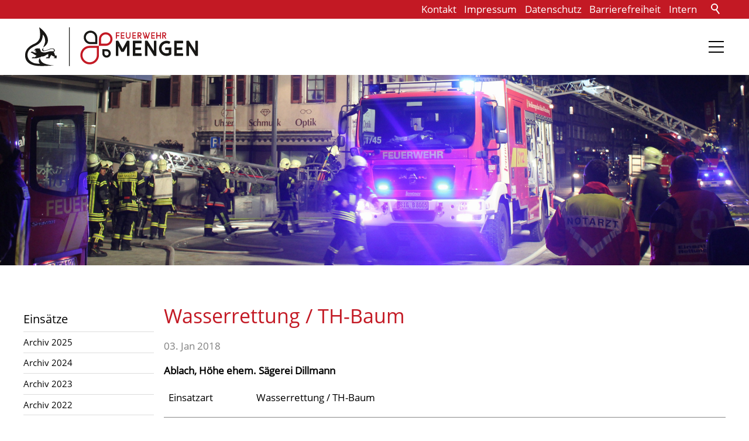

--- FILE ---
content_type: text/html; charset=utf-8
request_url: https://mengen.de/fw/einsaetze/2018/20180103-1.php
body_size: 21850
content:
<!DOCTYPE html>
<html lang="de" class="pagestatus-init no-js no-weditor scrolled-top page_var0 object-news hasBlockLeft project-fw subdir-einsaetze navId-138145138145"><head><meta charset="UTF-8" /><title>Meldung: Wasserrettung / TH-Baum</title><!--
      Diese Seite wurde mit Weblication® CMS erstellt.
      Weblication® ist ein Produkt der Scholl Communications AG in 77694 Kehl.
      Weitere Informationen finden Sie unter https://www.weblication.de bzw. https://scholl.de.
    --><meta name="Description" content="Ablach, Höhe ehem. Sägerei Dillmann" /><meta name="Keywords" content="Brandart, Ort" /><meta name="Robots" content="noarchive, index, noodp" /><meta name="viewport" content="width=device-width, initial-scale=1"/><meta name="Generator" content="Weblication® CMS"/><!--[if IE]><meta http-equiv="x-ua-compatible" content="IE=edge" /><![endif]--><meta name="format-detection" content="telephone=no"/><meta property="og:image" content="https://www.mengen.de/fw-wAssets/img/galleries/einsaetze/2018/20180103-1/WhatsApp-Image-2018-01-03-at-17.22.06.jpeg" /><link rel="icon" href="/fw-wGlobal/wGlobal/layout/images/site-icons/favicon.png"/><link rel="apple-touch-icon" href="/fw-wGlobal/wGlobal/layout/images/site-icons/apple-touch-icon-152.png"/><script>document.documentElement.className = document.documentElement.className.replace('no-js', 'js');wNavidStandard='138145138145';wProjectPath='/fw'; </script><!--WNEOUC:<link rel="stylesheet" href="/fw-wGlobal/wGlobal/layout/styles/optimized/design_20a423ea959caf4399071b2f11cc6cdc.css?1718524649"/>:WNEOUC--><!--WEOUCO--><style>
@media only screen and (min-width: 1200px){}@media only screen and (max-width: 1199px){}@media only screen and (min-width: 992px){}@media only screen and (max-width: 991px){}@media only screen and (min-width: 768px){.hideIfViewport_m_min{display:none !important}}@media only screen and (max-width: 767px){}@media only screen and (min-width: 576px){}@media only screen and (max-width: 575px){}@media only screen and (min-width: 415px){}@media only screen and (max-width: 414px){}@font-face{font-family:'Open Sans';font-style:normal;font-weight:400;src:local('Open-Sans'), local('Open-Sans'), url(/fw-wGlobal/wGlobal/layout/webfonts/opensans/OpenSans-Regular.ttf) format('truetype')}.isDarkBackground{}.isDarkBackground div, .isDarkBackground span, .isDarkBackground p, .isDarkBackground strong, .isDarkBackground em, .isDarkBackground ul, .isDarkBackground li{color:#FFFFFF}.isDarkBackground a, .isDarkBackground a *{color:rgba(255,255,255,0.7)}.isDarkBackground a:hover, .isDarkBackground a *:hover{color:#FFFFFF}.isDarkBackground .accordionHeaderOpener{}.isDarkBackground .accordionHeaderOpener:before, .isDarkBackground .accordionHeaderOpener:after{background-color:#FFFFFF !important}.isDarkBackground .text-sub{color:rgba(255,255,255,0.5)}.isDarkBackground .text-weak{color:rgba(255,255,255,0.5)}.isDarkBackground h1, .isDarkBackground h1 *{color:#FFFFFF}.isDarkBackground h2, .isDarkBackground h2 *{color:#FFFFFF}.isDarkBackground h3, .isDarkBackground h3 *{color:#FFFFFF}.isDarkBackground h4, .isDarkBackground h4 *, .isDarkBackground h5, .isDarkBackground h5 *, .isDarkBackground h6, .isDarkBackground h6 *{color:#FFFFFF}.isDarkBackground .listDefault, .isDarkBackground .listSearch{}.isDarkBackground .listDefault .listEntryTitle, .isDarkBackground .listSearch .listEntryTitle{color:#FFFFFF}.isDarkBackground .listDefault .listEntryDate, .isDarkBackground .listSearch .listEntryDate{color:rgba(255,255,255,0.4)}.isDarkBackground .listDefault .listEntryDescription, .isDarkBackground .listDefault .listEntryDescription *, .isDarkBackground .listSearch .listEntryDescription, .isDarkBackground .listSearch .listEntryDescription *{color:rgba(255,255,255,0.6)}.isDarkBackground .listDefault .listEntryUrl > a, .isDarkBackground .listSearch .listEntryUrl > a{color:rgba(255,255,255,0.7)}.isDarkBackground .listDefault .listEntryUrl > a:hover, .isDarkBackground .listSearch .listEntryUrl > a:hover{color:#FFFFFF}.isDarkBackground .isLightBackground{}.isDarkBackground .isLightBackground div, .isDarkBackground .isLightBackground span, .isDarkBackground .isLightBackground p, .isDarkBackground .isLightBackground strong, .isDarkBackground .isLightBackground em, .isDarkBackground .isLightBackground ul, .isDarkBackground .isLightBackground li{color:#000000}.isDarkBackground .isLightBackground a, .isDarkBackground .isLightBackground a *{color:#c31924}.isDarkBackground .isLightBackground a:hover, .isDarkBackground .isLightBackground a *:hover{color:rgba(0,0,0,0.8)}.isDarkBackground .isLightBackground .accordionHeaderOpener{}.isDarkBackground .isLightBackground .accordionHeaderOpener:before, .isDarkBackground .isLightBackground .accordionHeaderOpener:after{background-color:#000000 !important}.isDarkBackground .isLightBackground .text-sub{color:rgba(0,0,0,0.5)}.isDarkBackground .isLightBackground .text-weak{color:rgba(0,0,0,0.4)}.isDarkBackground .isLightBackground h1, .isDarkBackground .isLightBackground h1 *{color:#c31924}.isDarkBackground .isLightBackground h2, .isDarkBackground .isLightBackground h2 *{color:#c31924}.isDarkBackground .isLightBackground h3, .isDarkBackground .isLightBackground h3 *{color:#c31924}.isDarkBackground .isLightBackground h4, .isDarkBackground .isLightBackground h4 *, .isDarkBackground .isLightBackground h5, .isDarkBackground .isLightBackground h5 *, .isDarkBackground .isLightBackground h6, .isDarkBackground .isLightBackground h6 *{color:#000000}.isDarkBackground .isLightBackground .listDefault, .isDarkBackground .isLightBackground .listSearch{}.isDarkBackground .isLightBackground .listDefault .listEntryTitle, .isDarkBackground .isLightBackground .listSearch .listEntryTitle{color:#000000}.isDarkBackground .isLightBackground .listDefault .listEntryDate, .isDarkBackground .isLightBackground .listSearch .listEntryDate{color:rgba(0,0,0,0.4)}.isDarkBackground .isLightBackground .listDefault .listEntryDescription, .isDarkBackground .isLightBackground .listDefault .listEntryDescription *, .isDarkBackground .isLightBackground .listSearch .listEntryDescription, .isDarkBackground .isLightBackground .listSearch .listEntryDescription *{color:rgba(0,0,0,0.6)}.isDarkBackground .isLightBackground .listDefault .listEntryUrl > a, .isDarkBackground .isLightBackground .listSearch .listEntryUrl > a{color:#c31924}.isDarkBackground .isLightBackground .listDefault .listEntryUrl > a:hover, .isDarkBackground .isLightBackground .listSearch .listEntryUrl > a:hover{color:rgba(0,0,0,0.8)}#cookieNotice{display:none;position:fixed;z-index:120;top:0;left:0;width:100vw;height:100vh;pointer-events:none;background:none}#cookieNotice #cookieNoticeInner{pointer-events:auto;display:flex;align-items:center;justify-content:center;width:100vw;height:100vh}#cookieNotice #cookieNoticeInner > div{position:relative;left:0;top:0;width:100vw;height:100vh;-webkit-overflow-scrolling:touch;overflow-y:auto;background-color:#F0F0F0;border-top:solid 1px #DDDDDD;box-shadow:0 0 20px rgba(0,0,0,0.6);padding:2rem;text-align:center}#cookieNotice #cookieNoticeInner .elementInfo{padding:1rem}#cookieNotice #cookieNoticeInner .elementInfo *{font-size:0.8rem;line-height:120%}#cookieNotice #cookieNoticeInner a{white-space:nowrap}#cookieNotice #cookieNoticeInner button{margin-bottom:0.3rem}#cookieNotice #buttonEditCookieNotice{position:absolute;top:32px;right:4px}#cookieNotice #cookieNoticeSelection{}#cookieNotice #cookieNoticeSelection .cookieNoticeSelectionEntry{display:block;padding-right:0.5rem;font-size:0.9rem}#cookieNotice #cookieNoticeSelection .cookieNoticeSelectionEntry.cookieNoticeSelectionEntryEssential{font-weight:bold}#cookieNotice #cookieNoticeSelection .cookieNoticeSelectionEntry input, #cookieNotice #cookieNoticeSelection .cookieNoticeSelectionEntry label{vertical-align:middle;line-height:20px}#cookieNotice #cookieNoticeSelection .cookieNoticeSelectionEntry label{font-size:0.9rem;color:#000000;padding-left:4px}#cookieNotice #cookieNoticePrivacyDetails{padding:0 0 0.8rem 0}#cookieNotice #cookieNoticePrivacyDetails a{color:#a0a0a0;text-decoration:none}#cookieNotice #containerRememberDataSecurityPreferences{}#cookieNotice #containerRememberDataSecurityPreferences input, #cookieNotice #containerRememberDataSecurityPreferences label{vertical-align:middle;line-height:20px}#cookieNotice #containerRememberDataSecurityPreferences label{font-size:0.9rem;color:rgba(0,0,0,0.5);padding-left:4px}#cookieNotice div#cookieNoticeCloser{cursor:pointer;box-sizing:border-box;display:none;position:absolute;z-index:3;right:0;top:0;width:32px;height:32px;font-size:0;color:transparent;border:none;background-color:transparent;transition:transform 0.3s ease-in-out}#cookieNotice div#cookieNoticeCloser:hover{transition:all 0.3s linear}#cookieNotice div#cookieNoticeCloser:before{content:'';position:absolute;left:0;width:26px;height:11px;margin:6px 0 0 3px;border-top:solid 2px #c31924;transform:rotate(45deg);transform-origin:2px 5px}#cookieNotice div#cookieNoticeCloser:after{content:'';position:absolute;left:0;width:26px;height:20px;margin:6px 0 0 4px;border-bottom:solid 2px #c31924;transform:rotate(-45deg);transform-origin:2px 16px}#cookieNotice.hasOpenedByClick #cookieNoticeCloser{display:block}#cookieNotice.infoOnly #cookieNoticeCloser{display:block}#cookieNotice.infoOnly button#cookieNoticeCloser{margin-left:5px;display:inline-block}@media (min-width: 768px){#cookieNotice #cookieNoticeInner > div{width:50vw;height:auto;max-height:96%}}#cookieNotice.bottom{}#cookieNotice.bottom #cookieNoticeInner{position:fixed;display:block;bottom:0;width:100%;height:auto}#cookieNotice.bottom #cookieNoticeInner > div{position:relative;left:0;bottom:0;width:100%;height:auto;-webkit-overflow-scrolling:touch;overflow-y:auto;background-color:#F0F0F0;border-top:solid 1px #DDDDDD;box-shadow:0 0 20px rgba(0,0,0,0.6);padding:1rem;text-align:center}#cookieNotice.bottom #cookieNoticeCloser{display:block}#cookieNotice.blockPage{pointer-events:auto;background:rgba(0,0,0,0.2)}html.embedpage-body-open{overflow:hidden}html.wglBox{}html.ios .wLightbox .wLightboxOuter .wLightboxInner{-webkit-overflow-scrolling:touch}@media only screen and (min-width: 768px){}@media only screen and (min-width: 768px){}@media only screen and (min-width: 768px){}@media only screen and (min-width: 768px){}@media only screen and (min-width: 768px){}@media only screen and (min-width: 768px){}#blockContentInner{}.object-news #blockContentInner{}.object-news #blockContentInner{}#blockContentInner .elementSection > div, #blockContentInner .elementSectionObjectEventMulti > div, #blockContentInner .elementSectionObjectContactPerson > div{}html:lang(en) .wReaderPanelEmbed .wButtonStartReading:before{content:'Read aloud'}html:lang(en) .wReaderPanelEmbed .wButtonStopReading:before{content:'Stop'}#blockHeader #scrollProgress{position:absolute}html{overflow-y:scroll;-webkit-text-size-adjust:100%;font-size:17px}html.zoom-l{font-size:22.1px}@media only screen and (min-width: 768px){html{font-size:17px}html.zoom-l{font-size:22.1px}}@media only screen and (min-width: 992px){html{font-size:17px}html.zoom-l{font-size:22.1px}}@media only screen and (min-width: 1200px){html{font-size:17px}html.zoom-l{font-size:22.1px}}body{margin:0;padding:0;font-family:Open Sans, Sans-serif;font-size:1rem;line-height:150%;color:#000000;background:#FFFFFF;-webkit-tap-highlight-color:transparent}body.bodyBlank{background:none;background-color:transparent}#blockPage{}@media only screen and (min-width: 992px){#blockPage{margin-top:0;margin-bottom:0}}#blockHeader{width:100%;padding:0;background:#FFFFFF;position:relative;z-index:1;position:fixed;z-index:100;top:0}#blockHeader #blockHeaderBefore{height:32px;width:100%;line-height:32px;color:#FFFFFF;background:#c31924;padding:0}#blockHeader #blockHeaderBefore #blockHeaderBeforeInner{position:relative}#blockHeader #blockHeaderBefore #blockHeaderBeforeInner .wConfigMaskOpener{opacity:0.2;transition:opacity 0.2s linear}#blockHeader #blockHeaderBefore #blockHeaderBeforeInner .wConfigMaskOpener:hover{opacity:1}#blockHeader #blockHeaderBefore #navigationMeta{background-color:transparent}#blockHeader #blockHeaderBefore #navigationMeta ul{list-style-type:none;margin:0;padding:0}#blockHeader #blockHeaderBefore #navigationMeta ul li{display:block;float:left;margin:0;padding:0}#blockHeader #blockHeaderBefore #navigationMeta ul li > a{display:block;font-size:1rem;color:#FFFFFF;padding:0rem 0.4rem;text-decoration:none}#blockHeader #blockHeaderBefore #navigationMeta ul li.selected, #blockHeader #blockHeaderBefore #navigationMeta ul li.descendantSelected{}#blockHeader #blockHeaderBefore #navigationMeta ul li.selected > a, #blockHeader #blockHeaderBefore #navigationMeta ul li.descendantSelected > a{color:#F0F0F0}#blockHeader #blockHeaderBefore #navigationMeta ul li:hover{}#blockHeader #blockHeaderBefore #navigationMeta ul li:hover > a{color:#F0F0F0}#blockHeader #blockHeaderBefore #navigationMeta ul li > a:active{color:#F0F0F0}#blockHeader #blockHeaderBefore #navigationMeta ul li:last-child > a{padding:0rem 1rem 0rem 0.4rem}#blockHeader #blockHeaderBefore #navigationMeta .navLevelEmbed{display:none;position:absolute;z-index:101;width:100%;max-height:calc(100vh - 48px - 36px);left:0;margin:0;padding:40px 40px 40px 40px;overflow:auto;background-color:#F0F0F0;border-style:solid;border-width:1px;border-color:#F0F0F0;color:#000000}#blockHeader #blockHeaderBefore #navigationMeta .navLevelEmbed .elementSection, #blockHeader #blockHeaderBefore #navigationMeta .navLevelEmbed .elementSectionObjectEventMulti, #blockHeader #blockHeaderBefore #navigationMeta .navLevelEmbed .elementSectionObjectContactPerson{padding:0 !important}#blockHeader #blockHeaderBefore #navigationMeta{display:block;float:right}#blockHeader #blockHeaderBefore #navigationMeta > ul{margin:0 auto;float:right}#blockHeader #blockHeaderBefore #searchBox{position:absolute}#blockHeader #blockHeaderBefore #searchBox .searchBoxContainer{display:block;position:relative;height:32px;width:32px}#blockHeader #blockHeaderBefore #searchBox .searchBoxContainer .searchBoxLabel{display:block}#blockHeader #blockHeaderBefore #searchBox .searchBoxContainer .searchBoxLabel > label{font-size:0;display:block}#blockHeader #blockHeaderBefore #searchBox .searchBoxContainer .searchBoxLabel > label:before{content:'';pointer-events:none;position:absolute;top:6px;left:7px;width:12px;height:12px;border:solid 2px #FFFFFF;border-radius:50%;z-index:11}#blockHeader #blockHeaderBefore #searchBox .searchBoxContainer .searchBoxLabel > label:after{content:'';pointer-events:none;position:absolute;top:5px;left:5px;width:9px;height:2px;background-color:#FFFFFF;transform:rotate(54deg);margin-top:14px;margin-left:9px;z-index:11}#blockHeader #blockHeaderBefore #searchBox .searchBoxContainer .searchBoxElement{}#blockHeader #blockHeaderBefore #searchBox .searchBoxContainer .searchBoxElement .searchTerm{position:absolute;cursor:pointer;z-index:10;top:2px;right:0;width:32px;height:28px;line-height:26px;margin:0;padding:0 4px;opacity:0;border:solid 1px #DDDDDD;transition:all 0.3s linear}#blockHeader #blockHeaderBefore #searchBox .searchBoxContainer .searchBoxElement .searchTerm:focus{width:120px;right:32px;opacity:1}#blockHeader #blockHeaderBefore #searchBox .searchBoxContainer .searchBoxElement #searchSuggestOuter{display:none}#blockHeader #blockHeaderBefore #searchBox .searchBoxContainer .searchBoxElement.hasFocus #searchSuggestOuter{display:block;position:absolute;top:29px;right:32px;z-index:20;background-color:#FFFFFF;color:#000000;border:solid 1px #DDDDDD}#blockHeader #blockHeaderBefore #searchBox .searchBoxContainer .searchBoxElement.hasFocus #searchSuggestOuter .searchSuggestEntry{padding:2px 6px;cursor:pointer}#blockHeader #blockHeaderBefore #searchBox .searchBoxContainer .searchBoxElement.hasFocus #searchSuggestOuter .searchSuggestEntry:first-child{padding:4px 6px 2px 6px}#blockHeader #blockHeaderBefore #searchBox .searchBoxContainer .searchBoxElement.hasFocus #searchSuggestOuter .searchSuggestEntry:last-child{padding:2px 6px 4px 6px}#blockHeader #blockHeaderBefore #searchBox .searchBoxContainer .searchBoxElement.hasFocus #searchSuggestOuter .searchSuggestEntry:hover{background-color:#F0F0F0}#blockHeader #blockHeaderBefore #searchBox .searchBoxContainer #searchSubmit{display:none}#blockHeader #blockHeaderBefore #searchBox{position:relative;float:right}#blockHeader #blockHeaderMain{height:48px}#blockHeader #blockHeaderMain #blockHeaderMainInner{max-width:1200px;position:relative;margin:0 auto}#blockHeader #blockHeaderMain #logo{position:absolute;z-index:2;margin:8px 0 0 1rem}#blockHeader #blockHeaderMain #logo > img, #blockHeader #blockHeaderMain #logo > svg{height:32px;width:auto;display:block}#blockHeader #blockHeaderMain #logo .logoImgFull{display:none}#blockHeader #blockHeaderMain #logo .logoImgOnScroll{display:none}#blockHeader #blockHeaderMain html.navmenu-open{overflow:hidden}#blockHeader #blockHeaderMain #navigationMain{width:100%;position:relative}#blockHeader #blockHeaderMain #navigationMain > nav{display:block;position:fixed;top:0;left:0;width:100vw;height:0;margin-bottom:1rem;padding:0 1rem;overflow:auto;background-color:#F0F0F0;transition:all 0.3s ease-in-out}.navmenu-open #blockHeader #blockHeaderMain #navigationMain > nav{display:block;height:600px;height:calc(100vh - 80px)}#blockHeader #blockHeaderMain #navigationMain ul{list-style-type:none;margin:0;padding:0}#blockHeader #blockHeaderMain #navigationMain li{position:relative;display:block;margin:0;padding:0}#blockHeader #blockHeaderMain #navigationMain li > a{display:block;text-decoration:none;text-align:left}#blockHeader #blockHeaderMain #navigationMain li > ul{display:none}#blockHeader #blockHeaderMain #navigationMain li.selected, #blockHeader #blockHeaderMain #navigationMain li.descendantSelected{}#blockHeader #blockHeaderMain #navigationMain li.selected > ul, #blockHeader #blockHeaderMain #navigationMain li.descendantSelected > ul{display:block}#blockHeader #blockHeaderMain #navigationMain > nav{}#blockHeader #blockHeaderMain #navigationMain > nav > ul{max-width:1200px;margin:0 auto}#blockHeader #blockHeaderMain #navigationMain > nav > ul > li{}#blockHeader #blockHeaderMain #navigationMain > nav > ul > li > a{font-size:1.7rem;line-height:2.6rem;color:#c31924;background-color:transparent;padding:0.7rem 3rem 0.7rem 1rem}#blockHeader #blockHeaderMain #navigationMain > nav > ul > li.selected, #blockHeader #blockHeaderMain #navigationMain > nav > ul > li.descendantSelected{}#blockHeader #blockHeaderMain #navigationMain > nav > ul > li.selected > a, #blockHeader #blockHeaderMain #navigationMain > nav > ul > li.descendantSelected > a{color:#000000;background-color:transparent}#blockHeader #blockHeaderMain #navigationMain > nav > ul > li:hover{}#blockHeader #blockHeaderMain #navigationMain > nav > ul > li:hover > a{color:#000000;background-color:transparent}#blockHeader #blockHeaderMain #navigationMain > nav > ul > li > a:active{color:#000000;background-color:rgba(0,0,0,0.05)}#blockHeader #blockHeaderMain #navigationMain > nav > ul > li span.navpointToggler{position:absolute;cursor:pointer;right:0;top:0;width:32px;height:2.6rem;padding:0.7rem;padding-right:0;box-sizing:content-box}#blockHeader #blockHeaderMain #navigationMain > nav > ul > li span.navpointToggler:before, #blockHeader #blockHeaderMain #navigationMain > nav > ul > li span.navpointToggler:after{transition:all 0.3s ease-in-out;content:'';position:absolute;margin:21px 0 0 5px;display:block;width:14px;height:2px;background-color:#c31924;transform:rotate(40deg)}#blockHeader #blockHeaderMain #navigationMain > nav > ul > li span.navpointToggler:after{margin:21px 0 0 15px;transform:rotate(-40deg)}#blockHeader #blockHeaderMain #navigationMain > nav > ul > li span.navpointToggler.open{}#blockHeader #blockHeaderMain #navigationMain > nav > ul > li span.navpointToggler.open:before{transform:rotate(-40deg)}#blockHeader #blockHeaderMain #navigationMain > nav > ul > li span.navpointToggler.open:after{transform:rotate(40deg)}#blockHeader #blockHeaderMain #navigationMain > nav > ul > li > ul{}#blockHeader #blockHeaderMain #navigationMain > nav > ul > li > ul > li{}#blockHeader #blockHeaderMain #navigationMain > nav > ul > li > ul > li > a{font-size:1.0rem;line-height:1.6rem;color:#000000;background-color:transparent;padding:0.3rem 3rem 0.3rem 2rem}#blockHeader #blockHeaderMain #navigationMain > nav > ul > li > ul > li.selected, #blockHeader #blockHeaderMain #navigationMain > nav > ul > li > ul > li.descendantSelected{}#blockHeader #blockHeaderMain #navigationMain > nav > ul > li > ul > li.selected > a, #blockHeader #blockHeaderMain #navigationMain > nav > ul > li > ul > li.descendantSelected > a{color:#000000;background-color:transparent}#blockHeader #blockHeaderMain #navigationMain > nav > ul > li > ul > li:hover{}#blockHeader #blockHeaderMain #navigationMain > nav > ul > li > ul > li:hover > a{color:#000000;background-color:transparent}#blockHeader #blockHeaderMain #navigationMain > nav > ul > li > ul > li > a:active{color:#000000;background-color:rgba(0,0,0,0.05)}#blockHeader #blockHeaderMain #navigationMain > nav > ul > li > ul > li span.navpointToggler{height:1.6rem;padding:0.3rem;padding-right:0}#blockHeader #blockHeaderMain #navigationMain > nav > ul > li > ul > li > ul{}#blockHeader #blockHeaderMain #navigationMain > nav > ul > li > ul > li > ul > li{}#blockHeader #blockHeaderMain #navigationMain > nav > ul > li > ul > li > ul > li > a{font-size:0.8rem;line-height:1.2rem;color:#000000;padding:0.2rem 3rem 0.2rem 3rem}#blockHeader #blockHeaderMain #navigationMain > nav > ul > li > ul > li > ul > li.selected, #blockHeader #blockHeaderMain #navigationMain > nav > ul > li > ul > li > ul > li.descendantSelected{}#blockHeader #blockHeaderMain #navigationMain > nav > ul > li > ul > li > ul > li.selected > a, #blockHeader #blockHeaderMain #navigationMain > nav > ul > li > ul > li > ul > li.descendantSelected > a{color:#000000;background-color:transparent}#blockHeader #blockHeaderMain #navigationMain > nav > ul > li > ul > li > ul > li:hover{}#blockHeader #blockHeaderMain #navigationMain > nav > ul > li > ul > li > ul > li:hover > a{color:#000000;background-color:transparent}#blockHeader #blockHeaderMain #navigationMain > nav > ul > li > ul > li > ul > li > a:active{color:#000000;background-color:rgba(0,0,0,0.05)}#blockHeader #blockHeaderMain #navigationMain > nav > ul > li > ul > li > ul > li span.navpointToggler{height:1.2rem;padding:0.2rem;padding-right:0}#blockHeader #blockHeaderMain #navigationMain > nav > ul > li > ul > li > ul > li > ul{}#blockHeader #blockHeaderMain #navigationMain > nav > ul > li > ul > li > ul > li > ul > li{}#blockHeader #blockHeaderMain #navigationMain > nav > ul > li > ul > li > ul > li > ul > li > a{font-size:0.7rem;line-height:1.2rem;color:#000000;padding:0.1rem 3rem 0.1rem 4rem}#blockHeader #blockHeaderMain #navigationMain > nav > ul > li > ul > li > ul > li > ul > li.selected, #blockHeader #blockHeaderMain #navigationMain > nav > ul > li > ul > li > ul > li > ul > li.descendantSelected{}#blockHeader #blockHeaderMain #navigationMain > nav > ul > li > ul > li > ul > li > ul > li.selected > a, #blockHeader #blockHeaderMain #navigationMain > nav > ul > li > ul > li > ul > li > ul > li.descendantSelected > a{color:#000000;background-color:transparent}#blockHeader #blockHeaderMain #navigationMain > nav > ul > li > ul > li > ul > li > ul > li:hover{}#blockHeader #blockHeaderMain #navigationMain > nav > ul > li > ul > li > ul > li > ul > li:hover > a{color:#000000;background-color:transparent}#blockHeader #blockHeaderMain #navigationMain > nav > ul > li > ul > li > ul > li > ul > li > a:active{color:#000000;background-color:rgba(0,0,0,0.05)}#blockHeader #blockHeaderMain #navigationMain > nav > ul > li > ul > li > ul > li > ul > li span.navpointToggler{height:1.2rem;padding:0.2rem;padding-right:0}#blockHeader #blockHeaderMain #navigationMain .navLevelEmbed{display:none}#blockHeader #blockHeaderMain #navigationMain #navigationMainToggler{display:block;position:absolute;top:0;right:0;margin:0 0 0 0;cursor:pointer;width:32px;height:32px}#blockHeader #blockHeaderMain #navigationMain #navigationMainToggler > div:first-child{display:none;padding:12px 38px 12px 16px;color:#c31924;text-decoration:none;font-size:1.7rem;text-transform:uppercase}#blockHeader #blockHeaderMain #navigationMain #navigationMainToggler > div:last-child{position:relative;width:32px;height:32px}#blockHeader #blockHeaderMain #navigationMain #navigationMainToggler > div:last-child:before{content:'';position:absolute;width:26px;height:11px;margin:6px 0 0 3px;border-top:solid 2px #000000;border-bottom:solid 2px #000000;transition:all 0.3s linear, border-color 0.3s 0.3s linear}#blockHeader #blockHeaderMain #navigationMain #navigationMainToggler > div:last-child:after{content:'';position:absolute;width:26px;height:20px;margin:6px 0 0 3px;border-bottom:solid 2px #000000;transition:all 0.3s linear}#blockHeader #blockHeaderMain #navigationMain #navigationMainToggler.open > div:last-child:before{transform:rotate(45deg);transform-origin:2px 5px;border-bottom-color:transparent;transition:all 0.3s linear, border-color 0.1s linear}#blockHeader #blockHeaderMain #navigationMain #navigationMainToggler.open > div:last-child:after{transform:rotate(-45deg);transform-origin:2px 16px}@media only screen and (min-width: 576px){#blockHeader #blockHeaderMain #logo{margin:8px 0 0 1rem}}@media only screen and (max-width: 991px){#blockHeader #blockHeaderMain{}#blockHeader #blockHeaderMain #navigationMain{}#blockHeader #blockHeaderMain #navigationMain #navigationMainToggler{top:8px;right:16px}#blockHeader #blockHeaderMain #navigationMain > nav{margin-top:80px}}@media print and (max-width: 991px){#blockHeader #blockHeaderMain #navigationMain{display:none}}@media only screen and (min-width: 992px){#blockHeader{}#blockHeader #blockHeaderBefore{display:block;height:32px;line-height:32px;background:#c31924;padding:0 2rem;float:none}#blockHeader #blockHeaderBefore:after{display:table;overflow:hidden;visibility:hidden;clear:both;content:"";height:0;font-size:0;line-height:0}#blockHeader #blockHeaderBefore #blockHeaderBeforeInner{position:relative;margin:0 auto;max-width:1200px}#blockHeader #blockHeaderMain{height:96px;padding:0 2rem}#blockHeader #blockHeaderMain #logo{margin:12px 0 0 0;margin-top:12px}#blockHeader #blockHeaderMain #logo .logoImg{display:none}#blockHeader #blockHeaderMain #logo .logoImgFull{display:block}#blockHeader #blockHeaderMain #logo .logoImgOnScroll{display:none}#blockHeader #blockHeaderMain #logo > img, #blockHeader #blockHeaderMain #logo > svg{display:block;height:72px}#blockHeader #blockHeaderMain #navigationMain{position:absolute;width:100%;top:30px}#blockHeader #blockHeaderMain #navigationMain #navigationMainToggler{top:2px}#blockHeader #blockHeaderMain #navigationMain > nav{top:128px}}#blockBody{background:#FFFFFF;margin:0 auto;padding-top:48px}@media only screen and (min-width: 992px){#blockBody{padding-top:128px}}#blockBodyBefore{position:relative}@media only screen and (min-width: 992px){}#blockMain{position:relative;margin:0 auto;max-width:100%}#blockLeft{display:none;position:relative;padding:1rem}#blockLeft #navigationSub{background-color:transparent;width:100%;margin:0 0 20px 0}#blockLeft #navigationSub:empty{margin-bottom:0}#blockLeft #navigationSub > .wglButton{right:0}#blockLeft #navigationSub ul{list-style-type:none;margin:0;padding:0}#blockLeft #navigationSub a{display:block;text-decoration:none}#blockLeft #navigationSub > nav{}#blockLeft #navigationSub > nav .selectedNavpointMain{}#blockLeft #navigationSub > nav .selectedNavpointMain > a{font-family:inherit;font-size:1.2rem;line-height:140%;color:#000000;background-color:transparent;padding:0.5rem 0rem;font-weight:normal}#blockLeft #navigationSub > nav > ul{}#blockLeft #navigationSub > nav > ul > li{display:block;margin:0;padding:0;border-bottom:solid 1px #DDDDDD}#blockLeft #navigationSub > nav > ul > li[data-source='meta']{display:none}#blockLeft #navigationSub > nav > ul > li:first-child{border-top:solid 1px #DDDDDD}#blockLeft #navigationSub > nav > ul > li > a{font-family:inherit;font-size:0.9rem;line-height:140%;color:#000000;background-color:transparent;padding:0.4rem 0rem}#blockLeft #navigationSub > nav > ul > li > a:hover{color:#000000;background-color:transparent}#blockLeft #navigationSub > nav > ul > li > a:active{color:#000000;background-color:transparent}#blockLeft #navigationSub > nav > ul > li.selected, #blockLeft #navigationSub > nav > ul > li.descendantSelected{}#blockLeft #navigationSub > nav > ul > li.selected > a, #blockLeft #navigationSub > nav > ul > li.descendantSelected > a{color:#000000;background-color:transparent;font-weight:bold}#blockLeft #navigationSub > nav > ul > li > span.navpointToggler{display:none}#blockLeft #navigationSub > nav > ul > li > ul{margin-bottom:0.3rem}#blockLeft #navigationSub > nav > ul > li > ul > li{display:block;margin:0;padding:0}#blockLeft #navigationSub > nav > ul > li > ul > li > a{font-family:inherit;font-size:0.8rem;line-height:140%;color:#000000;background-color:transparent;padding:0.3rem 1rem}#blockLeft #navigationSub > nav > ul > li > ul > li > a:hover{color:#000000;background-color:transparent}#blockLeft #navigationSub > nav > ul > li > ul > li > a:active{color:#000000;background-color:transparent}#blockLeft #navigationSub > nav > ul > li > ul > li.selected, #blockLeft #navigationSub > nav > ul > li > ul > li.descendantSelected{}#blockLeft #navigationSub > nav > ul > li > ul > li.selected > a, #blockLeft #navigationSub > nav > ul > li > ul > li.descendantSelected > a{color:#000000;background-color:transparent;font-weight:bold}#blockLeft #navigationSub > nav > ul > li > ul > li > span.navpointToggler{display:none}#blockLeft #navigationSub > nav > ul > li > ul > li > ul{}#blockLeft #navigationSub > nav > ul > li > ul > li > ul > li{display:block;margin:0;padding:0}#blockLeft #navigationSub > nav > ul > li > ul > li > ul > li > a{font-family:inherit;font-size:0.8rem;line-height:140%;color:#000000;background-color:transparent;padding:0.3rem 2rem}#blockLeft #navigationSub > nav > ul > li > ul > li > ul > li > a:hover{color:#000000;background-color:transparent}#blockLeft #navigationSub > nav > ul > li > ul > li > ul > li > a:active{color:#000000;background-color:transparent}#blockLeft #navigationSub > nav > ul > li > ul > li > ul > li.selected, #blockLeft #navigationSub > nav > ul > li > ul > li > ul > li.descendantSelected{}#blockLeft #navigationSub > nav > ul > li > ul > li > ul > li.selected > a, #blockLeft #navigationSub > nav > ul > li > ul > li > ul > li.descendantSelected > a{color:#000000;background-color:transparent;font-weight:bold}#blockLeft #navigationSub > nav > ul > li > ul > li > ul > li > span.navpointToggler{display:none}@media only screen and (min-width: 992px){#blockLeft{float:left;width:240px;padding:3rem 1rem 0 0;display:block}}#blockContent{display:block;position:relative;background:#FFFFFF}#blockContent > div, #blockContent > div > div.wWebtagGroup > div > div > div{}#blockContent > div > .elementContent, #blockContent > div > .elementText, #blockContent > div > .elementTable, #blockContent > div > .elementPicture, #blockContent > div > .elementLink, #blockContent > div > .elementHeadline, #blockContent > div > .elementBox, #blockContent > div > div.wWebtagGroup > div > div > div > .elementContent, #blockContent > div > div.wWebtagGroup > div > div > div > .elementText, #blockContent > div > div.wWebtagGroup > div > div > div > .elementTable, #blockContent > div > div.wWebtagGroup > div > div > div > .elementPicture, #blockContent > div > div.wWebtagGroup > div > div > div > .elementLink, #blockContent > div > div.wWebtagGroup > div > div > div > .elementHeadline, #blockContent > div > div.wWebtagGroup > div > div > div > .elementBox{margin-left:20px;margin-right:20px}@media only screen and (min-width: 992px){#blockContent{}#blockContent > div, #blockContent > div > div.wWebtagGroup > div > div > div{}#blockContent > div > .elementContent, #blockContent > div > .elementText, #blockContent > div > .elementTable, #blockContent > div > .elementPicture, #blockContent > div > .elementLink, #blockContent > div > .elementHeadline, #blockContent > div > .elementBox, #blockContent > div > div.wWebtagGroup > div > div > div > .elementContent, #blockContent > div > div.wWebtagGroup > div > div > div > .elementText, #blockContent > div > div.wWebtagGroup > div > div > div > .elementTable, #blockContent > div > div.wWebtagGroup > div > div > div > .elementPicture, #blockContent > div > div.wWebtagGroup > div > div > div > .elementLink, #blockContent > div > div.wWebtagGroup > div > div > div > .elementHeadline, #blockContent > div > div.wWebtagGroup > div > div > div > .elementBox{max-width:960px;margin-left:auto;margin-right:auto}}#blockAfter{position:relative}@media only screen and (min-width: 992px){}#blockFooter{display:block;clear:both;position:relative;margin:0 auto}#blockFooter h1, #blockFooter h2, #blockFooter h3, #blockFooter h4, #blockFooter h5, #blockFooter h6{font-weight:normal}#blockFooter p, #blockFooter ul{}#blockFooter a{text-decoration:none;line-height:188%}#blockFooter a:before{margin-top:7px}.object-singlepage #blockHeader{background-color:#F0F0F0}.page_var0{}.page_var10 #blockHeader, .page_var740 #blockHeader, .page_var730 #blockHeader, .page_var710 #blockHeader, .page_var1 #blockHeader{}.page_var0{}.page_var0 #blockMain{max-width:1200px;box-sizing:content-box;margin:0 auto;padding:0}.page_var0 #blockMain > div{box-sizing:border-box}.page_var20 #blockHeader, .page_var0 #blockHeader{}@media only screen and (min-width: 576px){.page_var0 #blockMain{padding:0 1rem}}@media only screen and (min-width: 992px){.page_var0 #blockMain{padding:0 2rem}}@media only screen and (min-width: 992px){.page_var0{}.page_var0 #blockContent{float:left;width:calc(100% - 240px)}}.page_var30 #blockHeader{}@media only screen and (min-width: 576px){}@media only screen and (min-width: 992px){}@media only screen and (min-width: 992px){}.page_var40 #blockHeader{}@media only screen and (min-width: 576px){}@media only screen and (min-width: 992px){}@media only screen and (min-width: 992px){}.page_var100 #blockHeader{}.page_var400 #blockHeader{max-width:none;z-index:3}.scrolled-top.page_var400 #blockHeader{background-color:transparent}.page_var400 #blockHeader #blockHeaderBefore{display:none}.scrolldirection-down.page_var400 #blockHeader, .scrolldirection-up.page_var400 #blockHeader{background:#FFFFFF}.page_var400.weditor #blockHeader{position:relative}.page_var500 #blockHeader{max-width:none;z-index:3}.scrolled-top.page_var500 #blockHeader{background-color:transparent}.page_var500 #blockHeader #blockHeaderBefore{display:none}.page_var500 #blockHeader #navigationMain{display:none}.scrolldirection-down.page_var500 #blockHeader, .scrolldirection-up.page_var500 #blockHeader{background:#FFFFFF}.page_var500.weditor #blockHeader{position:relative}.page_var730 #blockHeader{display:none}.page_var740 #blockHeader{display:none}.subline{color:rgba(0,0,0,0.5)}.subline a{background:none;color:inherit}.description{font-weight:bold}.listPictureGallery_var2:after, .elementBox > .boxInner:after, #blockFooter:after, #blockMain:after, #blockBody:after, #blockHeader:after{display:table;overflow:hidden;visibility:hidden;clear:both;content:".";height:0;font-size:0;line-height:0}picture{line-height:0}picture img{max-width:100%}picture[data-lazyloading='1'] img.wglLazyLoadInit{background:transparent}html{box-sizing:border-box}*, *:before, *:after{box-sizing:inherit}img{}img .picture{margin:0;height:auto;max-width:100%;vertical-align:bottom}img .pictureLeft{float:left;margin:0 24px 10px 0;height:auto;max-width:100%;vertical-align:bottom}img .pictureCenter{margin:0 24px 4px 0;height:auto;max-width:100%;vertical-align:bottom}img .pictureRight{float:right;margin:0 0 4px 24px;height:auto;max-width:100%;vertical-align:bottom}p{margin:0 0 1rem 0}.alignCenter{text-align:center}ul{margin:0;padding:0;list-style:none}ol, ul{margin:0;padding:0}li{margin:0;padding:0}hr{margin:0 0 10px 0;border-color:#DDDDDD;border-style:solid none none none;height:0px}acronym, abbr{border-bottom:dotted 2px #c31924}blockquote{border-left:solid 4px #DDDDDD;padding-left:1rem}sup{font-size:70%;line-height:0;vertical-align:super}a{text-decoration:underline;color:#c31924}a > span{color:inherit !important}#blockLeft a, #blockFooter a{text-decoration:none}a.downloadIcon > span:first-child, a.iconUrl > span, a.intern:before, a.extern:before, a.box:before, a.boxPicture:before, a.download:before, a.pdf:before, a.doc:before, a.xls:before, a.audio:before, a.video:before, a.next:before, a.back:before, a.wpst:before, a.mail:before, a.wpst:before, span.phone:before, a.phone:before, span.fax:before, a.fax:before, span.mobile:before, a.mobile:before, a.maps:before, a.rss:before, a.vcf:before, a.ical:before{content:'';display:inline-block;outline:none;margin:4px 5px 0 0;width:16px;height:16px;vertical-align:top;background-position:0 0;background-repeat:no-repeat;flex:none}a.next, a.intern, a.extern, a.box, a.boxPicture, a.download, a.pdf, a.doc, a.xls, a.audio, a.video, a.next, a.back, a.wpst, a.wpst, a.mail, a.wpst, span.phone, a.phone, span.fax, a.fax, span.mobile, a.mobile, a.maps, a.rss, a.vcf, a.ical{}a.next > span, a.intern > span, a.extern > span, a.box > span, a.boxPicture > span, a.download > span, a.pdf > span, a.doc > span, a.xls > span, a.audio > span, a.video > span, a.next > span, a.back > span, a.wpst > span, a.mail > span, a.wpst > span, span.phone > span, a.phone > span, span.fax > span, a.fax > span, span.mobile > span, a.mobile > span, a.maps > span, a.rss > span, a.vcf > span, a.ical > span{display:inline-block;text-decoration:inherit;color:inherit;font:inherit;max-width:calc(100% - 20px)}body, .isDarkBackground .isLightBackground, .isDarkBackground .isInverseBackground{}body a.intern:before, .isDarkBackground .isLightBackground a.intern:before, .isDarkBackground .isInverseBackground a.intern:before{background-image:url("/fw-wGlobal/wGlobal/layout/images/links/optimized/intern@stroke(000000).svg")}body a.extern:before, .isDarkBackground .isLightBackground a.extern:before, .isDarkBackground .isInverseBackground a.extern:before{background-image:url("/fw-wGlobal/wGlobal/layout/images/links/optimized/extern@stroke(000000).svg")}body a.box:before, .isDarkBackground .isLightBackground a.box:before, .isDarkBackground .isInverseBackground a.box:before{background-image:url("/fw-wGlobal/wGlobal/layout/images/links/optimized/box@stroke(000000).svg")}body a.boxPicture:before, .isDarkBackground .isLightBackground a.boxPicture:before, .isDarkBackground .isInverseBackground a.boxPicture:before{background-image:url("/fw-wGlobal/wGlobal/layout/images/links/optimized/box@stroke(000000).svg")}body a.download:before, .isDarkBackground .isLightBackground a.download:before, .isDarkBackground .isInverseBackground a.download:before{background-image:url("/fw-wGlobal/wGlobal/layout/images/links/optimized/download@stroke(000000).svg")}body a.pdf:before, .isDarkBackground .isLightBackground a.pdf:before, .isDarkBackground .isInverseBackground a.pdf:before{background-image:url("/fw-wGlobal/wGlobal/layout/images/links/optimized/pdf@stroke(000000).svg")}body a.doc:before, .isDarkBackground .isLightBackground a.doc:before, .isDarkBackground .isInverseBackground a.doc:before{background-image:url("/fw-wGlobal/wGlobal/layout/images/links/optimized/doc@stroke(000000).svg")}body a.xls:before, .isDarkBackground .isLightBackground a.xls:before, .isDarkBackground .isInverseBackground a.xls:before{background-image:url("/fw-wGlobal/wGlobal/layout/images/links/optimized/xls@stroke(000000).svg")}body a.audio:before, .isDarkBackground .isLightBackground a.audio:before, .isDarkBackground .isInverseBackground a.audio:before{background-image:url("/fw-wGlobal/wGlobal/layout/images/links/optimized/audio@stroke(000000).svg")}body a.video:before, .isDarkBackground .isLightBackground a.video:before, .isDarkBackground .isInverseBackground a.video:before{background-image:url("/fw-wGlobal/wGlobal/layout/images/links/optimized/video@stroke(000000).svg")}body a.next:before, .isDarkBackground .isLightBackground a.next:before, .isDarkBackground .isInverseBackground a.next:before{background-image:url("/fw-wGlobal/wGlobal/layout/images/links/optimized/next@stroke(000000).svg")}body a.back:before, .isDarkBackground .isLightBackground a.back:before, .isDarkBackground .isInverseBackground a.back:before{background-image:url("/fw-wGlobal/wGlobal/layout/images/links/optimized/back@stroke(000000).svg")}body a.wpst:before, body a.mail:before, body a.wpst:before, .isDarkBackground .isLightBackground a.wpst:before, .isDarkBackground .isLightBackground a.mail:before, .isDarkBackground .isLightBackground a.wpst:before, .isDarkBackground .isInverseBackground a.wpst:before, .isDarkBackground .isInverseBackground a.mail:before, .isDarkBackground .isInverseBackground a.wpst:before{background-image:url("/fw-wGlobal/wGlobal/layout/images/links/optimized/mail@stroke(000000).svg")}body span.phone:before, body a.phone:before, .isDarkBackground .isLightBackground span.phone:before, .isDarkBackground .isLightBackground a.phone:before, .isDarkBackground .isInverseBackground span.phone:before, .isDarkBackground .isInverseBackground a.phone:before{background-image:url("/fw-wGlobal/wGlobal/layout/images/links/optimized/phone@stroke(000000).svg")}body span.fax:before, body a.fax:before, .isDarkBackground .isLightBackground span.fax:before, .isDarkBackground .isLightBackground a.fax:before, .isDarkBackground .isInverseBackground span.fax:before, .isDarkBackground .isInverseBackground a.fax:before{background-image:url("/fw-wGlobal/wGlobal/layout/images/links/optimized/fax@stroke(000000).svg")}body span.mobile:before, body a.mobile:before, .isDarkBackground .isLightBackground span.mobile:before, .isDarkBackground .isLightBackground a.mobile:before, .isDarkBackground .isInverseBackground span.mobile:before, .isDarkBackground .isInverseBackground a.mobile:before{background-image:url("/fw-wGlobal/wGlobal/layout/images/links/optimized/mobile@stroke(000000).svg")}body a.maps:before, .isDarkBackground .isLightBackground a.maps:before, .isDarkBackground .isInverseBackground a.maps:before{background-image:url("/fw-wGlobal/wGlobal/layout/images/links/optimized/maps@stroke(000000).svg")}body a.rss:before, .isDarkBackground .isLightBackground a.rss:before, .isDarkBackground .isInverseBackground a.rss:before{background-image:url("/fw-wGlobal/wGlobal/layout/images/links/rss.svg")}body a.vcf:before, .isDarkBackground .isLightBackground a.vcf:before, .isDarkBackground .isInverseBackground a.vcf:before{background-image:url("/fw-wGlobal/wGlobal/layout/images/links/optimized/vcf@stroke(000000).svg")}body a.ical:before, .isDarkBackground .isLightBackground a.ical:before, .isDarkBackground .isInverseBackground a.ical:before{background-image:url("/fw-wGlobal/wGlobal/layout/images/links/optimized/ical@stroke(000000).svg")}.isDarkBackground{}.isDarkBackground a.intern:before{background-image:url("/fw-wGlobal/wGlobal/layout/images/links/optimized/intern@stroke(FFFFFF).svg")}.isDarkBackground a.extern:before{background-image:url("/fw-wGlobal/wGlobal/layout/images/links/optimized/extern@stroke(FFFFFF).svg")}.isDarkBackground a.box:before{background-image:url("/fw-wGlobal/wGlobal/layout/images/links/optimized/box@stroke(FFFFFF).svg")}.isDarkBackground a.boxPicture:before{background-image:url("/fw-wGlobal/wGlobal/layout/images/links/optimized/box@stroke(FFFFFF).svg")}.isDarkBackground a.download:before{background-image:url("/fw-wGlobal/wGlobal/layout/images/links/optimized/download@stroke(FFFFFF).svg")}.isDarkBackground a.pdf:before{background-image:url("/fw-wGlobal/wGlobal/layout/images/links/optimized/pdf@stroke(FFFFFF).svg")}.isDarkBackground a.doc:before{background-image:url("/fw-wGlobal/wGlobal/layout/images/links/optimized/doc@stroke(FFFFFF).svg")}.isDarkBackground a.xls:before{background-image:url("/fw-wGlobal/wGlobal/layout/images/links/optimized/xls@stroke(FFFFFF).svg")}.isDarkBackground a.audio:before{background-image:url("/fw-wGlobal/wGlobal/layout/images/links/optimized/audio@stroke(FFFFFF).svg")}.isDarkBackground a.video:before{background-image:url("/fw-wGlobal/wGlobal/layout/images/links/optimized/video@stroke(FFFFFF).svg")}.isDarkBackground a.next:before{background-image:url("/fw-wGlobal/wGlobal/layout/images/links/optimized/next@stroke(FFFFFF).svg")}.isDarkBackground a.back:before{background-image:url("/fw-wGlobal/wGlobal/layout/images/links/optimized/back@stroke(FFFFFF).svg")}.isDarkBackground a.wpst:before, .isDarkBackground a.mail:before, .isDarkBackground a.wpst:before{background-image:url("/fw-wGlobal/wGlobal/layout/images/links/optimized/mail@stroke(FFFFFF).svg")}.isDarkBackground a.phone:before{background-image:url("/fw-wGlobal/wGlobal/layout/images/links/optimized/phone@stroke(FFFFFF).svg")}.isDarkBackground a.fax:before{background-image:url("/fw-wGlobal/wGlobal/layout/images/links/optimized/fax@stroke(FFFFFF).svg")}.isDarkBackground a.mobile:before{background-image:url("/fw-wGlobal/wGlobal/layout/images/links/optimized/mobile@stroke(FFFFFF).svg")}.isDarkBackground a.maps:before{background-image:url("/fw-wGlobal/wGlobal/layout/images/links/optimized/maps@stroke(FFFFFF).svg")}.isDarkBackground a.rss:before{background-image:url("/fw-wGlobal/wGlobal/layout/images/links/rss.svg")}.isDarkBackground a.vcf:before{background-image:url("/fw-wGlobal/wGlobal/layout/images/links/optimized/vcf@stroke(FFFFFF).svg")}.isDarkBackground a.ical:before{background-image:url("/fw-wGlobal/wGlobal/layout/images/links/optimized/ical@stroke(FFFFFF).svg")}a.downloadIcon{background-image:none !important}a.downloadIcon.downloadIcon:before{display:none}a.phone[href=''], a.phone[href='#'], a.phone:not([href]), a.fax[href=''], a.fax[href='#'], a.fax:not([href]), a.mobile[href=''], a.mobile[href='#'], a.mobile:not([href]){pointer-events:none;cursor:text;text-decoration:none;color:#000000}a:hover{text-decoration:none;color:rgba(0,0,0,0.8)}a.wpst{}.elementSectionObjectNews .linkDetails{display:inline-block;text-decoration:none;padding:3px 12px;border:solid 1px #181715;border-radius:5px;color:#FFFFFF;background-color:#181715;border-color:#181715}.isDarkBackground .linkButton, .isDarkBackground .listEntryElementLink_var20 a, .isDarkBackground .listLoaderMore > a, .isDarkBackground .elementSectionObjectNews .linkDetails, .isDarkBackground .elementLink_var10 > a, .isDarkBackground .elementObjectContactPerson .elementObjectContactPersonData .elementObjectContactPersonVcard > a, .isDarkBackground .elementCategoryFilterListButton_var10 div.quickfilterButtons span{color:#000000;background-color:#FFFFFF;border-color:#DDDDDD}.isDarkBackground .isLightBackground .linkButton, .isDarkBackground .isLightBackground .listEntryElementLink_var20 a, .isDarkBackground .isLightBackground .listLoaderMore > a, .isDarkBackground .isLightBackground .elementSectionObjectNews .linkDetails, .isDarkBackground .isLightBackground .elementLink_var10 > a, .isDarkBackground .isLightBackground .elementObjectContactPerson .elementObjectContactPersonData .elementObjectContactPersonVcard > a, .isDarkBackground .isLightBackground .elementCategoryFilterListButton_var10 div.quickfilterButtons span{color:#FFFFFF;background-color:#181715;border-color:#181715}.elementSectionObjectNews .linkDetails:before{transform:scale(1.2);margin-right:8px}.elementSectionObjectNews .linkDetails:hover{color:#FFFFFF;background-color:rgba(24,23,21,0.8);border-color:rgba(24,23,21,0.8)}.isDarkBackground .linkButton:hover, .isDarkBackground .listEntryElementLink_var20 a:hover, .isDarkBackground .listLoaderMore > a:hover, .isDarkBackground .elementSectionObjectNews .linkDetails:hover, .isDarkBackground .elementLink_var10 > a:hover, .isDarkBackground .elementObjectContactPerson .elementObjectContactPersonData .elementObjectContactPersonVcard > a:hover, .isDarkBackground .elementCategoryFilterListButton_var10 div.quickfilterButtons span:hover{color:#000000;background-color:rgba(255,255,255,0.8);border-color:rgba(255,255,255,0.8)}.isDarkBackground .isLightBackground .linkButton:hover, .isDarkBackground .isLightBackground .listEntryElementLink_var20 a:hover, .isDarkBackground .isLightBackground .listLoaderMore > a:hover, .isDarkBackground .isLightBackground .elementSectionObjectNews .linkDetails:hover, .isDarkBackground .isLightBackground .elementLink_var10 > a:hover, .isDarkBackground .isLightBackground .elementObjectContactPerson .elementObjectContactPersonData .elementObjectContactPersonVcard > a:hover, .isDarkBackground .isLightBackground .elementCategoryFilterListButton_var10 div.quickfilterButtons span:hover{color:#FFFFFF;background-color:rgba(24,23,21,0.8);border-color:rgba(24,23,21,0.8)}.elementSectionObjectNews .linkDetails:active{color:#FFFFFF;background-color:rgba(24,23,21,0.6);border-color:rgba(24,23,21,0.6)}.isDarkBackground .linkButton:active, .isDarkBackground .listEntryElementLink_var20 a:active, .isDarkBackground .listLoaderMore > a:active, .isDarkBackground .elementSectionObjectNews .linkDetails:active, .isDarkBackground .elementLink_var10 > a:active, .isDarkBackground .elementObjectContactPerson .elementObjectContactPersonData .elementObjectContactPersonVcard > a:active, .isDarkBackground .elementCategoryFilterListButton_var10 div.quickfilterButtons span:active{color:#000000;background-color:rgba(255,255,255,0.6);border-color:rgba(255,255,255,0.6)}.isDarkBackground .isLightBackground .linkButton:active, .isDarkBackground .isLightBackground .listEntryElementLink_var20 a:active, .isDarkBackground .isLightBackground .listLoaderMore > a:active, .isDarkBackground .isLightBackground .elementSectionObjectNews .linkDetails:active, .isDarkBackground .isLightBackground .elementLink_var10 > a:active, .isDarkBackground .isLightBackground .elementObjectContactPerson .elementObjectContactPersonData .elementObjectContactPersonVcard > a:active, .isDarkBackground .isLightBackground .elementCategoryFilterListButton_var10 div.quickfilterButtons span:active{color:#FFFFFF;background-color:rgba(24,23,21,0.6);border-color:rgba(24,23,21,0.6)}.isDarkBackground .linkButtonWhite:hover, .isDarkBackground .listDefaultLink_var41 .listEntryLink a:hover, .isDarkBackground .elementLink_var11 > a:hover{color:#000000;background-color:rgba(255,255,255,0.8);border-color:rgba(255,255,255,0.8)}.isDarkBackground .isLightBackground .linkButtonWhite:hover, .isDarkBackground .isLightBackground .listDefaultLink_var41 .listEntryLink a:hover, .isDarkBackground .isLightBackground .elementLink_var11 > a:hover{color:#FFFFFF;background-color:rgba(24,23,21,0.8);border-color:rgba(24,23,21,0.8)}.isDarkBackground .linkButtonWhite:active, .isDarkBackground .listDefaultLink_var41 .listEntryLink a:active, .isDarkBackground .elementLink_var11 > a:active{color:#000000;background-color:rgba(255,255,255,0.6);border-color:rgba(255,255,255,0.6)}.isDarkBackground .isLightBackground .linkButtonWhite:active, .isDarkBackground .isLightBackground .listDefaultLink_var41 .listEntryLink a:active, .isDarkBackground .isLightBackground .elementLink_var11 > a:active{color:#FFFFFF;background-color:rgba(24,23,21,0.6);border-color:rgba(24,23,21,0.6)}.isDarkBackground .linkButtonNeutral{color:rgba(255,255,255,0.7);background-color:transparent;border-color:transparent}.isDarkBackground .isLightBackground .linkButtonNeutral{color:#c31924;background-color:transparent;border-color:transparent}.isDarkBackground .linkButtonNeutral:hover{color:#FFFFFF;background-color:transparent;border-color:transparent}.isDarkBackground .isLightBackground .linkButtonNeutral:hover{color:rgba(0,0,0,0.8);background-color:transparent;border-color:transparent}.isDarkBackground .linkButtonNeutral:active, .isDarkBackground .linkButtonNeutral.selected{color:#FFFFFF;background-color:transparent;border-color:#FFFFFF}.isDarkBackground .isLightBackground .linkButtonNeutral:active, .isDarkBackground .isLightBackground .linkButtonNeutral.selected{color:rgba(0,0,0,0.8);background-color:transparent;border-color:rgba(0,0,0,0.8)}.isDarkBackground .linkButtonGhost, .isDarkBackground .listPictureAlbumTeaser_var0 .linkGallery, .isDarkBackground .listEntryElementLink_var30 a, .isDarkBackground .listDefaultLink_var32 .listEntryLink a, .isDarkBackground .listDefaultLink_var31 .listEntryLink a, .isDarkBackground .listDefaultLink_var30 .listEntryLink a, .isDarkBackground .listBannerSliderInfolayer_var50 .listEntry .listEntryInfoLayerInner .listEntryLink > *, .isDarkBackground .listBannerSlider_var400 .listEntries .listEntry .listEntryInfoLayer .listEntryLink > *, .isDarkBackground .elementLink_var50 > a, .isDarkBackground .elementCategoryFilterList .quickfilterButtons span{color:rgba(255,255,255,0.7);background-color:transparent;border-color:rgba(255,255,255,0.7)}.isDarkBackground .isLightBackground .linkButtonGhost, .isDarkBackground .isLightBackground .listPictureAlbumTeaser_var0 .linkGallery, .isDarkBackground .isLightBackground .listEntryElementLink_var30 a, .isDarkBackground .isLightBackground .listDefaultLink_var32 .listEntryLink a, .isDarkBackground .isLightBackground .listDefaultLink_var31 .listEntryLink a, .isDarkBackground .isLightBackground .listDefaultLink_var30 .listEntryLink a, .isDarkBackground .isLightBackground .listBannerSliderInfolayer_var50 .listEntry .listEntryInfoLayerInner .listEntryLink > *, .isDarkBackground .isLightBackground .listBannerSlider_var400 .listEntries .listEntry .listEntryInfoLayer .listEntryLink > *, .isDarkBackground .isLightBackground .elementLink_var50 > a, .isDarkBackground .isLightBackground .elementCategoryFilterList .quickfilterButtons span{color:#c31924;background-color:transparent;border-color:#c31924}.isDarkBackground .linkButtonGhost:hover, .isDarkBackground .listPictureAlbumTeaser_var0 .linkGallery:hover, .isDarkBackground .listEntryElementLink_var30 a:hover, .isDarkBackground .listDefaultLink_var32 .listEntryLink a:hover, .isDarkBackground .listDefaultLink_var31 .listEntryLink a:hover, .isDarkBackground .listDefaultLink_var30 .listEntryLink a:hover, .isDarkBackground .listBannerSliderInfolayer_var50 .listEntry .listEntryInfoLayerInner .listEntryLink > *:hover, .isDarkBackground .listBannerSlider_var400 .listEntries .listEntry .listEntryInfoLayer .listEntryLink > *:hover, .isDarkBackground .elementLink_var50 > a:hover, .isDarkBackground .elementCategoryFilterList .quickfilterButtons span:hover{color:#FFFFFF;background-color:transparent;border-color:#FFFFFF}.isDarkBackground .isLightBackground .linkButtonGhost:hover, .isDarkBackground .isLightBackground .listPictureAlbumTeaser_var0 .linkGallery:hover, .isDarkBackground .isLightBackground .listEntryElementLink_var30 a:hover, .isDarkBackground .isLightBackground .listDefaultLink_var32 .listEntryLink a:hover, .isDarkBackground .isLightBackground .listDefaultLink_var31 .listEntryLink a:hover, .isDarkBackground .isLightBackground .listDefaultLink_var30 .listEntryLink a:hover, .isDarkBackground .isLightBackground .listBannerSliderInfolayer_var50 .listEntry .listEntryInfoLayerInner .listEntryLink > *:hover, .isDarkBackground .isLightBackground .listBannerSlider_var400 .listEntries .listEntry .listEntryInfoLayer .listEntryLink > *:hover, .isDarkBackground .isLightBackground .elementLink_var50 > a:hover, .isDarkBackground .isLightBackground .elementCategoryFilterList .quickfilterButtons span:hover{color:rgba(0,0,0,0.8);background-color:transparent;border-color:rgba(0,0,0,0.8)}.isDarkBackground .linkButtonGhost:active, .isDarkBackground .listPictureAlbumTeaser_var0 .linkGallery:active, .isDarkBackground .listEntryElementLink_var30 a:active, .isDarkBackground .listDefaultLink_var32 .listEntryLink a:active, .isDarkBackground .listDefaultLink_var31 .listEntryLink a:active, .isDarkBackground .listDefaultLink_var30 .listEntryLink a:active, .isDarkBackground .listBannerSliderInfolayer_var50 .listEntry .listEntryInfoLayerInner .listEntryLink > *:active, .isDarkBackground .listBannerSlider_var400 .listEntries .listEntry .listEntryInfoLayer .listEntryLink > *:active, .isDarkBackground .elementLink_var50 > a:active, .isDarkBackground .elementCategoryFilterList .quickfilterButtons span:active, .isDarkBackground .linkButtonGhost.selected, .isDarkBackground .listPictureAlbumTeaser_var0 .linkGallery.selected, .isDarkBackground .listEntryElementLink_var30 a.selected, .isDarkBackground .listDefaultLink_var32 .listEntryLink a.selected, .isDarkBackground .listDefaultLink_var31 .listEntryLink a.selected, .isDarkBackground .listDefaultLink_var30 .listEntryLink a.selected, .isDarkBackground .listBannerSliderInfolayer_var50 .listEntry .listEntryInfoLayerInner .listEntryLink > *.selected, .isDarkBackground .listBannerSlider_var400 .listEntries .listEntry .listEntryInfoLayer .listEntryLink > *.selected, .isDarkBackground .elementLink_var50 > a.selected, .isDarkBackground .elementCategoryFilterList .quickfilterButtons span.selected{color:#FFFFFF;background-color:transparent;border-color:#FFFFFF}.isDarkBackground .isLightBackground .linkButtonGhost:active, .isDarkBackground .isLightBackground .listPictureAlbumTeaser_var0 .linkGallery:active, .isDarkBackground .isLightBackground .listEntryElementLink_var30 a:active, .isDarkBackground .isLightBackground .listDefaultLink_var32 .listEntryLink a:active, .isDarkBackground .isLightBackground .listDefaultLink_var31 .listEntryLink a:active, .isDarkBackground .isLightBackground .listDefaultLink_var30 .listEntryLink a:active, .isDarkBackground .isLightBackground .listBannerSliderInfolayer_var50 .listEntry .listEntryInfoLayerInner .listEntryLink > *:active, .isDarkBackground .isLightBackground .listBannerSlider_var400 .listEntries .listEntry .listEntryInfoLayer .listEntryLink > *:active, .isDarkBackground .isLightBackground .elementLink_var50 > a:active, .isDarkBackground .isLightBackground .elementCategoryFilterList .quickfilterButtons span:active, .isDarkBackground .isLightBackground .linkButtonGhost.selected, .isDarkBackground .isLightBackground .listPictureAlbumTeaser_var0 .linkGallery.selected, .isDarkBackground .isLightBackground .listEntryElementLink_var30 a.selected, .isDarkBackground .isLightBackground .listDefaultLink_var32 .listEntryLink a.selected, .isDarkBackground .isLightBackground .listDefaultLink_var31 .listEntryLink a.selected, .isDarkBackground .isLightBackground .listDefaultLink_var30 .listEntryLink a.selected, .isDarkBackground .isLightBackground .listBannerSliderInfolayer_var50 .listEntry .listEntryInfoLayerInner .listEntryLink > *.selected, .isDarkBackground .isLightBackground .listBannerSlider_var400 .listEntries .listEntry .listEntryInfoLayer .listEntryLink > *.selected, .isDarkBackground .isLightBackground .elementLink_var50 > a.selected, .isDarkBackground .isLightBackground .elementCategoryFilterList .quickfilterButtons span.selected{color:rgba(0,0,0,0.8);background-color:transparent;border-color:rgba(0,0,0,0.8)}.isDarkBackground .linkButtonImportant, .isDarkBackground .elementLink_var12 > a{color:#000000;background-color:#FFFFFF;border-color:#FFFFFF}.isDarkBackground .isLightBackground .linkButtonImportant, .isDarkBackground .isLightBackground .elementLink_var12 > a{color:#FFFFFF;background-color:#444444;border-color:#444444}.isDarkBackground .linkButtonImportant:hover, .isDarkBackground .elementLink_var12 > a:hover{color:#000000;background-color:rgba(255,255,255,0.8);border-color:rgba(255,255,255,0.8)}.isDarkBackground .isLightBackground .linkButtonImportant:hover, .isDarkBackground .isLightBackground .elementLink_var12 > a:hover{color:#FFFFFF;background-color:rgba(24,23,21,0.8);border-color:rgba(24,23,21,0.8)}.isDarkBackground .linkButtonImportant:active, .isDarkBackground .elementLink_var12 > a:active{color:#000000;background-color:rgba(255,255,255,0.6);border-color:rgba(255,255,255,0.6)}.isDarkBackground .isLightBackground .linkButtonImportant:active, .isDarkBackground .isLightBackground .elementLink_var12 > a:active{color:#FFFFFF;background-color:rgba(24,23,21,0.6);border-color:rgba(24,23,21,0.6)}form{}form .hidden{display:none}input{font:inherit;line-height:2rem;height:2rem;padding:0 0.5rem;margin:0;border:1px solid #DDDDDD;background-color:#FFFFFF}select{font:inherit;padding:0;margin:0;border:1px solid #DDDDDD;background-color:#FFFFFF}textarea{font:inherit;padding:0;margin:0;border:1px solid #DDDDDD}input[type="radio"]{border:none;background-color:transparent;height:auto}input[type="checkbox"]{border:none;background-color:transparent;height:auto}input[type="file"]{padding:0 !important;border:none}input.wglDatepicker{cursor:pointer;width:160px;padding:0 0.5rem;background-image:url("/fw-wGlobal/wGlobal/layout/images/icons/optimized/calendar@stroke(bbbbbb).svg");background-size:16px;background-repeat:no-repeat;background-position:right 5px center}input:focus, select:focus, textarea:focus{outline:none;border:solid 1px #C0C0C0}button{cursor:pointer;font:inherit;font-weight:normal;color:#FFFFFF;background-color:#181715;border:solid 1px #181715;border-color:#181715;margin:0 0.3rem 0 0;border-radius:5px;height:2rem;padding:0 1rem}button:hover{color:#FFFFFF;background-color:rgba(24,23,21,0.8);border-color:rgba(24,23,21,0.8)}button:active{color:#FFFFFF;background-color:rgba(24,23,21,0.6);border-color:rgba(24,23,21,0.6)}button.buttonReset{color:#181715;background-color:transparent}button.buttonReset:hover{color:#FFFFFF;background-color:rgba(24,23,21,0.8);border-color:rgba(24,23,21,0.8)}button.buttonReset:active{color:#FFFFFF;background-color:rgba(24,23,21,0.6);border-color:rgba(24,23,21,0.6)}input[type="text"] + button{margin-left:0.5rem}.wglFormElement{margin-bottom:0.6rem}.wglFormRow:last-child > .wglFormElement{margin-bottom:0}.wglButton{}.wglIsInvalid{background-color:rgba(251,0,8,0.3)}.wglIsValid{}.wglInfoAlreadyUploaded{padding:4px 0 4px 0}.wglInfoAlreadyUploadedText{display:block;color:#000000;font-weight:bold}.wglInfoAlreadyUploadedFilename{display:block;color:#000000}.wglCaptcha{padding-bottom:3px}.wglCaptcha .textInfo{clear:both;padding:10px 0}.wglCaptchaArithmeticQuestion{padding:2px 4px 2px 2px}.wglRadioFloat{padding:0 0 0 0.5%;float:left}.wglRadioFloat label{margin:0;float:left;padding:0.3rem 0.3rem !important;line-height:1.4rem}.wglRadioFloat input{margin:0;float:left;margin-right:4px;background-color:transparent}.wglRadio{display:flex;clear:left;padding:2px 0 2px 0.5%;overflow:hidden}.wglRadio label{margin:0;float:left;padding:0.3rem 0.3rem !important;line-height:1.4rem;flex:1}.wglRadio input{margin:0;float:left;margin-right:4px;background-color:transparent;flex:none}.wglRadio input[type="text"]{margin:0 0 0 4px}.wglCheckbox{display:block;clear:left;padding:2px 0 2px 0.5%;overflow:hidden;display:flex}.wglCheckbox label{margin:0;float:left;padding:0.3rem 0.3rem !important;line-height:1.4rem;flex:1}.wglCheckbox input{margin:0;float:left;margin-right:4px;background-color:transparent;flex:none}.wglCheckbox input[type="text"]{margin:0 0 0 4px}.wglCheckboxFloat{margin:0 2px 0 0}.wglCheckboxFloat label{float:left;padding:0 4px 0 4px}.wglCheckboxFloat input{margin:0;float:left;margin-right:4px;background-color:transparent}.wglInputTimeAfterDate{margin-left:4px;width:48px}.wglUploaderForm{border:0;width:100%;height:184px;border:1px solid #DDDDDD}label.XS, input.XS, textarea.XS, select.XS{width:14%;margin:0 0 0 1%}label.XS:first-child, input.XS:first-child, textarea.XS:first-child, select.XS:first-child{width:15%;margin-left:0}label.S, input.S, textarea.S, select.S{width:29%;margin:0 0 0 1%}label.S:first-child, input.S:first-child, textarea.S:first-child, select.S:first-child{width:30%;margin-left:0}label.M, input.M, textarea.M, select.M{width:49%;margin:0 0 0 1%}label.M:first-child, input.M:first-child, textarea.M:first-child, select.M:first-child{width:50%;margin-left:0}label.L, input.L, textarea.L, select.L{width:69%;margin:0 0 0 1%}label.L:first-child, input.L:first-child, textarea.L:first-child, select.L:first-child{width:70%;margin-left:0}label.XL, input.XL, textarea.XL, select.XL{width:84%;margin:0 0 0 1%}label.XL:first-child, input.XL:first-child, textarea.XL:first-child, select.XL:first-child{width:85%;margin-left:0}label.XXL, input.XXL, textarea.XXL, select.XXL{width:99%;margin:0 0 0 1%}label.XXL:first-child, input.XXL:first-child, textarea.XXL:first-child, select.XXL:first-child{width:100%;margin-left:0}.wglFormStatusSubmitedx button{pointer-events:none;cursor:default;opacity:0.2;transition:all 0.3s linear}.wglLightbox{cursor:pointer}.pictureZoomer{box-sizing:border-box;z-index:1;cursor:pointer;pointer-events:none;display:block;position:absolute;right:8px;top:8px;width:23px;height:23px;font-size:0;color:transparent;border:solid 1px rgba(68,68,68,0.5);border-radius:50%;background-color:rgba(255,255,255,1);transition:all 0.3s ease-in-out}.pictureZoomer:hover{transition:all 0.3s linear}.pictureZoomer:before{content:'';position:absolute;left:6px;top:10px;display:block;width:9px;height:1px;background-color:rgba(68,68,68,0.5)}.pictureZoomer:after{content:'';position:absolute;left:10px;top:6px;display:block;width:1px;height:9px;background-color:rgba(68,68,68,0.5)}.wglMaximized .pictureZoomer{transform:rotate(45deg)}.wglContainerInsideTopOnScroll{position:fixed;z-index:10;top:0;width:100%}.wglMaximizer{cursor:pointer}.wglErrorMessage{color:#FB0008;display:block}.wglHighlightWord{background:yellow}.elementStandard, .elementContent, .elementText, .elementTable, .elementPicture, .elementLink, .elementHeadline, .elementBox{}.elementContent, .elementText, .elementTable, .elementPicture, .elementLink, .elementHeadline, .elementBox{margin-bottom:1rem}@media print{}.elementBox{position:relative;display:block}.elementBox > .boxInner{position:relative}.elementBox > .boxInner > a{text-decoration:none;color:inherit}.elementBox > .boxInner > *:last-child{margin-bottom:0}.elementBox_var60{}.elementBox_var60 > .boxInner{max-height:200px;overflow:hidden}.elementBox_var60 .boxInnerCloser{cursor:pointer;text-align:center;display:table;margin-top:0.6rem;padding:0.3rem 1rem;border-top:none;background-color:#181715;color:#FFFFFF}.elementBox_var60 .boxInnerCloser:hover{background-color:rgba(24,23,21,0.8);color:#FFFFFF}@media (max-width: 575px){}.elementBox_var111{}@media (min-width: 768px){}@media (min-width: 992px){}@media (min-width: 768px){}@media (min-width: 992px){}.no-weditor .elementBox_var540 > .boxInner{overflow-y:auto}.no-weditor .elementBox_var540{}.no-weditor .elementBox_var540:before{position:fixed;width:100%;height:100%;background:rgba(68,68,68,0.3);display:block;content:"";left:0;top:0;z-index:1}@media (min-width: 576px){}@media (min-width: 768px){}@media (min-width: 992px){}@media (min-width: 476px){}.no-weditor .elementBox_var705{}.no-weditor .elementBox_var705 .elementBoxOpener{display:none}@media (max-width: 767px){.no-weditor .elementBox_var705{cursor:pointer;transition:all 0.3s ease-in-out}.no-weditor .elementBox_var705:before{content:'';display:block;height:48px}.no-weditor .elementBox_var705 .elementBoxOpener{display:block;position:absolute;z-index:1;top:0;right:0;height:48px;width:100%;padding:0 1rem;line-height:48px;background:#FFFFFF;border-bottom:solid 1px #DDDDDD;transition:all 0.3s ease-in-out}.no-weditor .elementBox_var705 .elementBoxOpener .elementBoxOpenerInner{margin:0 auto;position:relative}.no-weditor .elementBox_var705 .elementBoxOpener .elementBoxOpenerCaption{font-size:1.4rem;font-weight:bold;color:#000000}.no-weditor .elementBox_var705 .elementBoxOpener .elementBoxOpenerIcon{display:block;position:absolute;right:8px;top:8px;width:32px;height:32px}.no-weditor .elementBox_var705 .elementBoxOpener .elementBoxOpenerIcon:before, .no-weditor .elementBox_var705 .elementBoxOpener .elementBoxOpenerIcon:after{transition:all 0.3s ease-in-out;content:'';position:absolute;margin:16px 0 0 6px;display:block;width:12px;height:2px;background-color:#000000;transform:rotate(40deg)}.no-weditor .elementBox_var705 .elementBoxOpener .elementBoxOpenerIcon:after{margin:16px 0 0 14px;transform:rotate(-40deg)}.no-weditor .elementBox_var705:not(.open){max-height:48px;position:relative;overflow:hidden;padding-top:0;padding-bottom:0}.no-weditor .elementBox_var705.open{}.no-weditor .elementBox_var705.open .elementBoxOpener{}.no-weditor .elementBox_var705.open .elementBoxOpener .elementBoxOpenerIcon{}.no-weditor .elementBox_var705.open .elementBoxOpener .elementBoxOpenerIcon:before{transform:rotate(-40deg)}.no-weditor .elementBox_var705.open .elementBoxOpener .elementBoxOpenerIcon:after{transform:rotate(40deg)}}@media (min-width: 768px){.no-weditor .elementBoxPosition_var160{position:absolute !important;top:0;margin:0;z-index:2}}@media (min-width: 768px){.no-weditor .elementBoxPosition_var166{position:absolute !important;bottom:0;margin:0;z-index:2}}@media (min-width: 768px){.no-weditor .elementBoxPosition_var162{position:absolute !important;top:0;right:0;margin:0;z-index:2}}@media (min-width: 768px){.no-weditor .elementBoxPosition_var164{position:absolute !important;bottom:0;right:0;margin:0;z-index:2}}@media (min-width: 768px){.no-weditor .elementBoxPosition_var210{position:fixed;z-index:200;top:25vh;left:0}}@media (min-width: 768px){.no-weditor .elementBoxPosition_var211{position:fixed;z-index:200;top:25vh;right:0}}@media (min-width: 768px){.no-weditor .elementBoxPosition_var270{position:absolute;z-index:2;bottom:0}}@media (min-width: 768px){.no-weditor .elementBoxPosition_var271{position:absolute;z-index:2;bottom:0;pointer-events:none}}@media (min-width: 576px){}@media (min-width: 768px){}@media (min-width: 768px){}@media (min-width: 768px){}.elementBoxPadding_var0{padding:0}@media (min-width: 576px){}@media (min-width: 576px){}@media (min-width: 576px){}@media (min-width: 576px){}@media (min-width: 576px){}@media (min-width: 576px){}@media (min-width: 576px){}@media (min-width: 576px){}.elementBoxMargin_var0{margin:0 !important}@media (min-width: 768px){}@media (min-width: 992px){}.no-weditor .elementBoxMargin_var400{--marginSize:1rem;--marginSizeFull:2rem}.no-weditor .elementBoxMargin_var400.elementBoxZindex_var1{z-index:1}.no-weditor .elementBoxMargin_var400.elementBoxZindex_var10{z-index:10}.no-weditor .elementBoxMargin_var400.elementBoxMarginSize_vars{--marginSize:0.5rem;--marginSizeFull:1rem}.no-weditor .elementBoxMargin_var400.elementBoxMarginSize_varl{--marginSize:2rem;--marginSizeFull:4rem}.no-weditor .elementBoxMargin_var400.elementBoxMarginSize_varxl{--marginSize:3rem;--marginSizeFull:6rem}@media (min-width: 768px){.no-weditor .elementBoxMargin_var400{margin-top:calc(-1 * var(--marginSize)) !important;margin-right:calc(1 * var(--marginSize)) !important;margin-bottom:calc(1 * var(--marginSize)) !important;margin-left:calc(-1 * var(--marginSize)) !important}}@media (min-width: 992px){.no-weditor .elementBoxMargin_var400{margin-top:calc(-1 * var(--marginSizeFull)) !important;margin-right:calc(1 * var(--marginSizeFull))  !important;margin-bottom:calc(1 * var(--marginSizeFull))  !important;margin-left:calc(-1 * var(--marginSizeFull))  !important}}.no-weditor .elementBoxMargin_var470{--marginSize:1rem;--marginSizeFull:2rem}.no-weditor .elementBoxMargin_var470.elementBoxZindex_var1{z-index:1}.no-weditor .elementBoxMargin_var470.elementBoxZindex_var10{z-index:10}.no-weditor .elementBoxMargin_var470.elementBoxMarginSize_vars{--marginSize:0.5rem;--marginSizeFull:1rem}.no-weditor .elementBoxMargin_var470.elementBoxMarginSize_varl{--marginSize:2rem;--marginSizeFull:4rem}.no-weditor .elementBoxMargin_var470.elementBoxMarginSize_varxl{--marginSize:3rem;--marginSizeFull:6rem}@media (min-width: 768px){.no-weditor .elementBoxMargin_var470{margin-right:calc(1 * var(--marginSize)) !important;margin-left:calc(-1 * var(--marginSize)) !important}}@media (min-width: 992px){.no-weditor .elementBoxMargin_var470{margin-right:calc(1 * var(--marginSizeFull))  !important;margin-left:calc(-1 * var(--marginSizeFull))  !important}}.no-weditor .elementBoxMargin_var460{--marginSize:1rem;--marginSizeFull:2rem}.no-weditor .elementBoxMargin_var460.elementBoxZindex_var1{z-index:1}.no-weditor .elementBoxMargin_var460.elementBoxZindex_var10{z-index:10}.no-weditor .elementBoxMargin_var460.elementBoxMarginSize_vars{--marginSize:0.5rem;--marginSizeFull:1rem}.no-weditor .elementBoxMargin_var460.elementBoxMarginSize_varl{--marginSize:2rem;--marginSizeFull:4rem}.no-weditor .elementBoxMargin_var460.elementBoxMarginSize_varxl{--marginSize:3rem;--marginSizeFull:6rem}@media (min-width: 768px){.no-weditor .elementBoxMargin_var460{margin-top:calc(1 * var(--marginSize)) !important;margin-right:calc(1 * var(--marginSize)) !important;margin-bottom:calc(-1 * var(--marginSize)) !important;margin-left:calc(-1 * var(--marginSize)) !important}}@media (min-width: 992px){.no-weditor .elementBoxMargin_var460{margin-top:calc(1 * var(--marginSizeFull)) !important;margin-right:calc(1 * var(--marginSizeFull))  !important;margin-bottom:calc(-1 * var(--marginSizeFull))  !important;margin-left:calc1 * var(--marginSizeFull))  !important}}.no-weditor .elementBoxMargin_var410{--marginSize:1rem;--marginSizeFull:2rem}.no-weditor .elementBoxMargin_var410.elementBoxZindex_var1{z-index:1}.no-weditor .elementBoxMargin_var410.elementBoxZindex_var10{z-index:10}.no-weditor .elementBoxMargin_var410.elementBoxMarginSize_vars{--marginSize:0.5rem;--marginSizeFull:1rem}.no-weditor .elementBoxMargin_var410.elementBoxMarginSize_varl{--marginSize:2rem;--marginSizeFull:4rem}.no-weditor .elementBoxMargin_var410.elementBoxMarginSize_varxl{--marginSize:3rem;--marginSizeFull:6rem}@media (min-width: 768px){.no-weditor .elementBoxMargin_var410{margin-top:calc(-1 * var(--marginSize)) !important;margin-bottom:calc(1 * var(--marginSize)) !important}}@media (min-width: 992px){.no-weditor .elementBoxMargin_var410{margin-top:calc(-1 * var(--marginSizeFull))  !important;margin-bottom:calc(1 * var(--marginSizeFull))  !important}}.no-weditor .elementBoxMargin_var450{--marginSize:1rem;--marginSizeFull:2rem}.no-weditor .elementBoxMargin_var450.elementBoxZindex_var1{z-index:1}.no-weditor .elementBoxMargin_var450.elementBoxZindex_var10{z-index:10}.no-weditor .elementBoxMargin_var450.elementBoxMarginSize_vars{--marginSize:0.5rem;--marginSizeFull:1rem}.no-weditor .elementBoxMargin_var450.elementBoxMarginSize_varl{--marginSize:2rem;--marginSizeFull:4rem}.no-weditor .elementBoxMargin_var450.elementBoxMarginSize_varxl{--marginSize:3rem;--marginSizeFull:6rem}@media (min-width: 768px){.no-weditor .elementBoxMargin_var450{margin-top:calc(1 * var(--marginSize)) !important;margin-bottom:calc(-1 * var(--marginSize)) !important}}@media (min-width: 992px){.no-weditor .elementBoxMargin_var450{margin-top:calc(1 * var(--marginSizeFull))  !important;margin-bottom:calc(-1 * var(--marginSizeFull))  !important}}.no-weditor .elementBoxMargin_var420{--marginSize:1rem;--marginSizeFull:2rem}.no-weditor .elementBoxMargin_var420.elementBoxZindex_var1{z-index:1}.no-weditor .elementBoxMargin_var420.elementBoxZindex_var10{z-index:10}.no-weditor .elementBoxMargin_var420.elementBoxMarginSize_vars{--marginSize:0.5rem;--marginSizeFull:1rem}.no-weditor .elementBoxMargin_var420.elementBoxMarginSize_varl{--marginSize:2rem;--marginSizeFull:4rem}.no-weditor .elementBoxMargin_var420.elementBoxMarginSize_varxl{--marginSize:3rem;--marginSizeFull:6rem}@media (min-width: 768px){.no-weditor .elementBoxMargin_var420{margin-top:calc(-1 * var(--marginSize)) !important;margin-right:calc(-1 * var(--marginSize)) !important;margin-bottom:calc(1 * var(--marginSize)) !important;margin-left:calc(1 * var(--marginSize)) !important}}@media (min-width: 992px){.no-weditor .elementBoxMargin_var420{margin-top:calc(-1 * var(--marginSizeFull)) !important;margin-right:calc(-1 * var(--marginSizeFull))  !important;margin-bottom:calc(1 * var(--marginSizeFull))  !important;margin-left:calc(1 * var(--marginSizeFull))  !important}}.no-weditor .elementBoxMargin_var430{--marginSize:1rem;--marginSizeFull:2rem}.no-weditor .elementBoxMargin_var430.elementBoxZindex_var1{z-index:1}.no-weditor .elementBoxMargin_var430.elementBoxZindex_var10{z-index:10}.no-weditor .elementBoxMargin_var430.elementBoxMarginSize_vars{--marginSize:0.5rem;--marginSizeFull:1rem}.no-weditor .elementBoxMargin_var430.elementBoxMarginSize_varl{--marginSize:2rem;--marginSizeFull:4rem}.no-weditor .elementBoxMargin_var430.elementBoxMarginSize_varxl{--marginSize:3rem;--marginSizeFull:6rem}@media (min-width: 768px){.no-weditor .elementBoxMargin_var430{margin-right:calc(-1 * var(--marginSize)) !important;margin-left:calc(1 * var(--marginSize)) !important}}@media (min-width: 992px){.no-weditor .elementBoxMargin_var430{margin-right:calc(-1 * var(--marginSizeFull))  !important;margin-left:calc(1 * var(--marginSizeFull))  !important}}.no-weditor .elementBoxMargin_var440{--marginSize:1rem;--marginSizeFull:2rem}.no-weditor .elementBoxMargin_var440.elementBoxZindex_var1{z-index:1}.no-weditor .elementBoxMargin_var440.elementBoxZindex_var10{z-index:10}.no-weditor .elementBoxMargin_var440.elementBoxMarginSize_vars{--marginSize:0.5rem;--marginSizeFull:1rem}.no-weditor .elementBoxMargin_var440.elementBoxMarginSize_varl{--marginSize:2rem;--marginSizeFull:4rem}.no-weditor .elementBoxMargin_var440.elementBoxMarginSize_varxl{--marginSize:3rem;--marginSizeFull:6rem}@media (min-width: 768px){.no-weditor .elementBoxMargin_var440{margin-top:calc(1 * var(--marginSize)) !important;margin-right:calc(-1 * var(--marginSize)) !important;margin-bottom:calc(-1 * var(--marginSize)) !important;margin-left:calc(1 * var(--marginSize)) !important}}@media (min-width: 992px){.no-weditor .elementBoxMargin_var440{margin-top:calc(1 * var(--marginSizeFull)) !important;margin-right:calc(-1 * var(--marginSizeFull))  !important;margin-bottom:calc(-1 * var(--marginSizeFull))  !important;margin-left:calc(1 * var(--marginSizeFull))  !important}}.elementBoxBackgroundColor_var92{--backgroundColorOrigin:#c31924;--backgroundColorRgb:195, 25, 36;--backgroundColor:#c31924;background-color:var(--backgroundColor)}.elementBoxBackgroundColor_var92.elementBoxBackgroundOpacity_var50{--backgroundColor:rgba(195,25,36,0.5)}.elementBoxBackgroundColor_var92.elementBoxBackgroundBlur_var8{backdrop-filter:blur(8px)}.no-weditor .elementBoxHover_var10:hover{transform:scale(1.1)}.no-weditor .elementBoxHover_var12:hover{transform:scale(1.05)}.no-weditor .elementBoxHover_var18:hover{transform:scale(1.2)}.no-weditor .elementBoxHover_var20:hover{background-color:#F0F0F0;transform:scale(1.05)}.no-weditor .elementBoxHover_var22:hover{background-color:#181715;transform:scale(1.05)}.no-weditor .elementBoxHover_var24:hover{background-color:transparent;transform:scale(1.05)}.no-weditor .elementBoxHover_var25:hover{background-color:#444444;transform:scale(1.05)}.no-weditor .elementBoxHover_var28:hover{background-color:transparent;transform:scale(1.05)}.no-weditor .elementBoxIfVisible_var10{transition:all 1.0s ease-in-out;opacity:0}.no-weditor .elementBoxIfVisible_var10.wglAnimateIfVisible{}.no-weditor .elementBoxIfVisible_var10.wglAnimateIfVisible.isInvisible{opacity:0}.no-weditor .elementBoxIfVisible_var10.wglAnimateIfVisible.isVisibleOnce{}.no-weditor .elementBoxIfVisible_var10.wglAnimateIfVisible.isVisible{opacity:1}.no-weditor .elementBoxIfVisible_var11{transition:all 1.0s ease-in-out;opacity:0}.no-weditor .elementBoxIfVisible_var11.wglAnimateIfVisible{}.no-weditor .elementBoxIfVisible_var11.wglAnimateIfVisible.isInvisible{opacity:0}.no-weditor .elementBoxIfVisible_var11.wglAnimateIfVisible.isVisibleOnce{opacity:1}.no-weditor .elementBoxIfVisible_var11.wglAnimateIfVisible.isVisible{opacity:1}.no-weditor .elementBoxIfVisible_var15{}.no-weditor .elementBoxIfVisible_var15 > .boxInner{transition:all 1.0s ease-in-out;opacity:0}.no-weditor .elementBoxIfVisible_var15.wglAnimateIfVisible{}.no-weditor .elementBoxIfVisible_var15.wglAnimateIfVisible.isInvisible > .boxInner{opacity:0}.no-weditor .elementBoxIfVisible_var15.wglAnimateIfVisible.isVisibleOnce > .boxInner{}.no-weditor .elementBoxIfVisible_var15.wglAnimateIfVisible.isVisible > .boxInner{opacity:1}.no-weditor .elementBoxIfVisible_var16{}.no-weditor .elementBoxIfVisible_var16 > .boxInner{transition:all 1.0s ease-in-out;opacity:0}.no-weditor .elementBoxIfVisible_var16.wglAnimateIfVisible{}.no-weditor .elementBoxIfVisible_var16.wglAnimateIfVisible.isInvisible > .boxInner{opacity:0}.no-weditor .elementBoxIfVisible_var16.wglAnimateIfVisible.isVisibleOnce > .boxInner{opacity:1}.no-weditor .elementBoxIfVisible_var16.wglAnimateIfVisible.isVisible > .boxInner{opacity:1}.no-weditor .elementBoxIfVisible_var20{transition:all 1.0s ease-in-out;opacity:0;transform:scale(0.9)}.no-weditor .elementBoxIfVisible_var20.wglAnimateIfVisible{}.no-weditor .elementBoxIfVisible_var20.wglAnimateIfVisible.isInvisible{opacity:0;transform:scale(0.9)}.no-weditor .elementBoxIfVisible_var20.wglAnimateIfVisible.isVisibleOnce{}.no-weditor .elementBoxIfVisible_var20.wglAnimateIfVisible.isVisible{opacity:1;transform:scale(1)}.no-weditor .elementBoxIfVisible_var21{transition:all 1.0s ease-in-out;opacity:0;transform:scale(0.9)}.no-weditor .elementBoxIfVisible_var21.wglAnimateIfVisible{}.no-weditor .elementBoxIfVisible_var21.wglAnimateIfVisible.isInvisible{opacity:0;transform:scale(0.9)}.no-weditor .elementBoxIfVisible_var21.wglAnimateIfVisible.isVisibleOnce{opacity:1;transform:scale(1)}.no-weditor .elementBoxIfVisible_var21.wglAnimateIfVisible.isVisible{opacity:1;transform:scale(1)}.no-weditor .elementBoxIfVisible_var25{}.no-weditor .elementBoxIfVisible_var25 > .boxInner{transition:all 1.0s ease-in-out;opacity:0;transform:scale(0.9)}.no-weditor .elementBoxIfVisible_var25.wglAnimateIfVisible{}.no-weditor .elementBoxIfVisible_var25.wglAnimateIfVisible.isInvisible > .boxInner{opacity:0;transform:scale(0.9)}.no-weditor .elementBoxIfVisible_var25.wglAnimateIfVisible.isVisibleOnce > .boxInner{}.no-weditor .elementBoxIfVisible_var25.wglAnimateIfVisible.isVisible > .boxInner{opacity:1;transform:scale(1)}.no-weditor .elementBoxIfVisible_var26{}.no-weditor .elementBoxIfVisible_var26 > .boxInner{transition:all 1.0s ease-in-out;opacity:0;transform:scale(0.9)}.no-weditor .elementBoxIfVisible_var26.wglAnimateIfVisible{}.no-weditor .elementBoxIfVisible_var26.wglAnimateIfVisible.isInvisible > .boxInner{opacity:0;transform:scale(0.9)}.no-weditor .elementBoxIfVisible_var26.wglAnimateIfVisible.isVisibleOnce > .boxInner{}.no-weditor .elementBoxIfVisible_var26.wglAnimateIfVisible.isVisible > .boxInner{opacity:1;transform:scale(1)}.no-weditor .elementBoxIfVisible_var30{transition:all 1.0s ease-out;opacity:0;transform:translate(-4rem,0)}.no-weditor .elementBoxIfVisible_var30.wglAnimateIfVisible{}.no-weditor .elementBoxIfVisible_var30.wglAnimateIfVisible.isInvisible{opacity:0;transform:translate(-4rem,0)}.no-weditor .elementBoxIfVisible_var30.wglAnimateIfVisible.isVisibleOnce{}.no-weditor .elementBoxIfVisible_var30.wglAnimateIfVisible.isVisible{opacity:1;transform:translate(0,0)}.no-weditor .elementBoxIfVisible_var31{transition:all 1.0s ease-out;opacity:0;transform:translate(-4rem,0)}.no-weditor .elementBoxIfVisible_var31.wglAnimateIfVisible{}.no-weditor .elementBoxIfVisible_var31.wglAnimateIfVisible.isInvisible{opacity:0;transform:translate(-4rem,0)}.no-weditor .elementBoxIfVisible_var31.wglAnimateIfVisible.isVisibleOnce{opacity:1;transform:translate(0,0)}.no-weditor .elementBoxIfVisible_var31.wglAnimateIfVisible.isVisible{opacity:1;transform:translate(0,0)}.no-weditor .elementBoxIfVisible_var35{}.no-weditor .elementBoxIfVisible_var35 > .boxInner{transition:all 1.0s ease-in-out;opacity:0;transform:translate(-2rem,0)}.no-weditor .elementBoxIfVisible_var35.wglAnimateIfVisible{}.no-weditor .elementBoxIfVisible_var35.wglAnimateIfVisible.isInvisible > .boxInner{opacity:0;transform:translate(-2rem,0)}.no-weditor .elementBoxIfVisible_var35.wglAnimateIfVisible.isVisibleOnce > .boxInner{}.no-weditor .elementBoxIfVisible_var35.wglAnimateIfVisible.isVisible > .boxInner{opacity:1;transform:translate(0,0)}.no-weditor .elementBoxIfVisible_var36{}.no-weditor .elementBoxIfVisible_var36 > .boxInner{transition:all 1.0s ease-in-out;opacity:0;transform:translate(-2rem,0)}.no-weditor .elementBoxIfVisible_var36.wglAnimateIfVisible{}.no-weditor .elementBoxIfVisible_var36.wglAnimateIfVisible.isInvisible > .boxInner{opacity:0;transform:translate(-2rem,0)}.no-weditor .elementBoxIfVisible_var36.wglAnimateIfVisible.isVisibleOnce > .boxInner{opacity:1;transform:translate(0,0)}.no-weditor .elementBoxIfVisible_var36.wglAnimateIfVisible.isVisible > .boxInner{opacity:1;transform:translate(0,0)}.no-weditor .elementBoxIfVisible_var40{transition:all 1.0s ease-in-out;opacity:0;transform:translate(2rem,0)}.no-weditor .elementBoxIfVisible_var40.wglAnimateIfVisible{}.no-weditor .elementBoxIfVisible_var40.wglAnimateIfVisible.isInvisible{opacity:0;transform:translate(2rem,0)}.no-weditor .elementBoxIfVisible_var40.wglAnimateIfVisible.isVisibleOnce{}.no-weditor .elementBoxIfVisible_var40.wglAnimateIfVisible.isVisible{opacity:1;transform:translate(0,0)}.no-weditor .elementBoxIfVisible_var41{transition:all 1.0s ease-in-out;opacity:0;transform:translate(2rem,0)}.no-weditor .elementBoxIfVisible_var41.wglAnimateIfVisible{}.no-weditor .elementBoxIfVisible_var41.wglAnimateIfVisible.isInvisible{opacity:0;transform:translate(2rem,0)}.no-weditor .elementBoxIfVisible_var41.wglAnimateIfVisible.isVisibleOnce{opacity:1;transform:translate(0,0)}.no-weditor .elementBoxIfVisible_var41.wglAnimateIfVisible.isVisible{opacity:1;transform:translate(0,0)}.no-weditor .elementBoxIfVisible_var45{}.no-weditor .elementBoxIfVisible_var45 > .boxInner{transition:all 1.0s ease-in-out;opacity:0;transform:translate(2rem,0)}.no-weditor .elementBoxIfVisible_var45.wglAnimateIfVisible{}.no-weditor .elementBoxIfVisible_var45.wglAnimateIfVisible.isInvisible > .boxInner{opacity:0;transform:translate(2rem,0)}.no-weditor .elementBoxIfVisible_var45.wglAnimateIfVisible.isVisibleOnce > .boxInner{}.no-weditor .elementBoxIfVisible_var45.wglAnimateIfVisible.isVisible > .boxInner{opacity:1;transform:translate(0,0)}.no-weditor .elementBoxIfVisible_var46{}.no-weditor .elementBoxIfVisible_var46 > .boxInner{transition:all 1.0s ease-in-out;opacity:0;transform:translate(2rem,0)}.no-weditor .elementBoxIfVisible_var46.wglAnimateIfVisible{}.no-weditor .elementBoxIfVisible_var46.wglAnimateIfVisible.isInvisible > .boxInner{opacity:0;transform:translate(2rem,0)}.no-weditor .elementBoxIfVisible_var46.wglAnimateIfVisible.isVisibleOnce > .boxInner{opacity:1;transform:translate(0,0)}.no-weditor .elementBoxIfVisible_var46.wglAnimateIfVisible.isVisible > .boxInner{opacity:1;transform:translate(0,0)}.no-weditor .elementBoxIfVisible_var50{opacity:0;transform:translate(0,4rem)}.no-weditor .elementBoxIfVisible_var50.wglAnimateIfVisible{}.no-weditor .elementBoxIfVisible_var50.wglAnimateIfVisible.isInvisible{opacity:0;transform:translate(0,4rem)}.no-weditor .elementBoxIfVisible_var50.wglAnimateIfVisible.isVisibleOnce{}.no-weditor .elementBoxIfVisible_var50.wglAnimateIfVisible.isVisible{transition:all 1.0s ease-out;opacity:1;transform:translate(0,0)}.no-weditor .elementBoxIfVisible_var50.wglAnimateIfVisible.isVisible[data-delay='200']{transition-delay:0.2s}.no-weditor .elementBoxIfVisible_var50.wglAnimateIfVisible.isVisible[data-delay='400']{transition-delay:0.4s}.no-weditor .elementBoxIfVisible_var50.wglAnimateIfVisible.isVisible[data-delay='600']{transition-delay:0.6s}.no-weditor .elementBoxIfVisible_var50.wglAnimateIfVisible.isVisible[data-delay='800']{transition-delay:0.8s}.no-weditor .elementBoxIfVisible_var51{opacity:0;transform:translate(0,4rem)}.no-weditor .elementBoxIfVisible_var51.wglAnimateIfVisible{}.no-weditor .elementBoxIfVisible_var51.wglAnimateIfVisible.isInvisible{opacity:0;transform:translate(0,4rem)}.no-weditor .elementBoxIfVisible_var51.wglAnimateIfVisible.isVisibleOnce, .no-weditor .elementBoxIfVisible_var51.wglAnimateIfVisible.isVisible{transition:all 1.0s ease-out;opacity:1;transform:translate(0,0)}.no-weditor .elementBoxIfVisible_var51.wglAnimateIfVisible.isVisibleOnce[data-delay='200'], .no-weditor .elementBoxIfVisible_var51.wglAnimateIfVisible.isVisible[data-delay='200']{transition-delay:0.2s}.no-weditor .elementBoxIfVisible_var51.wglAnimateIfVisible.isVisibleOnce[data-delay='400'], .no-weditor .elementBoxIfVisible_var51.wglAnimateIfVisible.isVisible[data-delay='400']{transition-delay:0.4s}.no-weditor .elementBoxIfVisible_var51.wglAnimateIfVisible.isVisibleOnce[data-delay='600'], .no-weditor .elementBoxIfVisible_var51.wglAnimateIfVisible.isVisible[data-delay='600']{transition-delay:0.6s}.no-weditor .elementBoxIfVisible_var51.wglAnimateIfVisible.isVisibleOnce[data-delay='800'], .no-weditor .elementBoxIfVisible_var51.wglAnimateIfVisible.isVisible[data-delay='800']{transition-delay:0.8s}.no-weditor .elementBoxIfVisible_var55{}.no-weditor .elementBoxIfVisible_var55 > .boxInner{transition:all 1.0s ease-out;opacity:0;transform:translate(0,4rem)}.no-weditor .elementBoxIfVisible_var55.wglAnimateIfVisible{}.no-weditor .elementBoxIfVisible_var55.wglAnimateIfVisible.isInvisible > .boxInner{opacity:0;transform:translate(0,4rem)}.no-weditor .elementBoxIfVisible_var55.wglAnimateIfVisible.isVisibleOnce > .boxInner{}.no-weditor .elementBoxIfVisible_var55.wglAnimateIfVisible.isVisible > .boxInner{opacity:1;transform:translate(0,0)}.no-weditor .elementBoxIfVisible_var56{}.no-weditor .elementBoxIfVisible_var56 > .boxInner{transition:all 1.0s ease-out;opacity:0;transform:translate(0,4rem)}.no-weditor .elementBoxIfVisible_var56.wglAnimateIfVisible{}.no-weditor .elementBoxIfVisible_var56.wglAnimateIfVisible.isInvisible > .boxInner{opacity:0;transform:translate(0,4rem)}.no-weditor .elementBoxIfVisible_var56.wglAnimateIfVisible.isVisibleOnce > .boxInner{opacity:1;transform:translate(0,0)}.no-weditor .elementBoxIfVisible_var56.wglAnimateIfVisible.isVisible > .boxInner{opacity:1;transform:translate(0,0)}.no-weditor .elementBoxIfVisible_var160{overflow:hidden}.no-weditor .elementBoxIfVisible_var160 > .boxInner{transition:all 1.0s ease-in-out;opacity:0.5;margin-left:-100%;margin-right:100%}.no-weditor .elementBoxIfVisible_var160.wglAnimateIfVisible{}.no-weditor .elementBoxIfVisible_var160.wglAnimateIfVisible.isVisibleOnce > .boxInner{}.no-weditor .elementBoxIfVisible_var160.wglAnimateIfVisible.isVisible > .boxInner{margin-left:0;margin-right:0;opacity:1}.no-weditor .elementBoxIfVisible_var160.wglAnimateIfVisible.wglAnimateIfVisible.isInvisible > .boxInner{opacity:0.5;margin-left:-100%;margin-right:100%}.no-weditor .elementBoxIfVisible_var161{overflow:hidden}.no-weditor .elementBoxIfVisible_var161 > .boxInner{transition:all 1.0s ease-in-out;opacity:0.5;margin-left:100%;margin-right:-100%}.no-weditor .elementBoxIfVisible_var161.wglAnimateIfVisible{}.no-weditor .elementBoxIfVisible_var161.wglAnimateIfVisible.isVisibleOnce > .boxInner{}.no-weditor .elementBoxIfVisible_var161.wglAnimateIfVisible.isVisible > .boxInner{margin-left:0;margin-right:0;opacity:1}.no-weditor .elementBoxIfVisible_var161.wglAnimateIfVisible.wglAnimateIfVisible.isInvisible > .boxInner{opacity:0.5;margin-left:100%;margin-right:-100%}@media only screen and (min-width: 768px){}@media only screen and (min-width: 992px){}@media only screen and (min-width: 768px){}@media only screen and (min-width: 992px){}@media only screen and (max-width: 767px){}@media only screen and (min-width: 768px){}@media only screen and (min-width: 992px){}@media only screen and (min-width: 768px){}@media only screen and (min-width: 992px){}@media only screen and (min-width: 768px){}@media only screen and (min-width: 992px){}@media only screen and (min-width: 576px){}@media only screen and (min-width: 992px){}@media only screen and (min-width: 992px){}.isDarkBackground .elementDataFragment_var540 .productPrice .productPricePrefix{color:rgba(255,255,255,0.5)}.isDarkBackground .elementDataFragment_var540 .productPrice .productPriceAditional{color:rgba(255,255,255,0.5)}@media only screen and (min-width: 992px){}.no-js .elementForm dl.form .wglHideConditionalFormdata, .no-js .elementForm div.form .wglHideConditionalFormdata{pointer-events:auto;height:auto;opacity:1}@media only screen and (min-width: 768px){}@media only screen and (min-width: 992px){}h1{font-size:2.1rem;font-family:inherit;line-height:110%;font-weight:bold;color:#c31924;margin:0;padding:2.25rem 0 1.2rem 0}h1 *{color:#c31924}h2{font-size:1.7rem;font-family:inherit;line-height:120%;font-weight:normal;color:#c31924;margin:0;padding:1.6rem 0 1rem 0}h2 *{color:#c31924}h3{font-size:1.4rem;font-family:inherit;line-height:130%;font-weight:normal;color:#c31924;margin:0;padding:1rem 0 0.8rem 0}h3 *{color:#c31924}h4{font-size:1.2rem;font-family:inherit;line-height:130%;font-weight:bold;color:#000000;margin:0;padding:0.8rem 0 0.6rem 0}h4 *{color:#000000}h5{font-size:1.1rem;font-family:inherit;line-height:130%;font-weight:bold;color:#000000;margin:0;padding:0.7rem 0 0.6rem 0}h5 *{color:#000000}h6{font-size:1rem;font-family:inherit;line-height:130%;font-weight:bold;color:#000000;margin:0;padding:0.6rem 0 0.6rem 0}h6 *{color:#000000}@media only screen and (min-width: 768px){h1{font-size:2.0rem;font-family:inherit;line-height:110%;font-weight:normal;color:#c31924;margin:0;padding:2.25rem 0 1.2rem 0}h2{font-size:1.5rem;font-family:inherit;line-height:120%;font-weight:normal;color:#c31924;margin:0;padding:1.6rem 0 1rem 0}h3{font-size:1.3em;font-family:inherit;line-height:130%;font-weight:normal;color:#c31924;margin:0;padding:1.0rem 0 0.8rem 0}h4{font-size:1.3rem;font-family:inherit;line-height:130%;font-weight:bold;color:#000000;margin:0;padding:0.8rem 0 0.6rem 0}h5{font-size:1.1rem;font-family:inherit;line-height:130%;font-weight:bold;color:#000000;margin:0;padding:0.7rem 0 0.6rem 0}h6{font-size:1rem;font-family:inherit;line-height:130%;font-weight:bold;color:#000000;margin:0;padding:0.6rem 0 0.6rem 0}}.elementHeadline + .elementContainerStandard, .elementHeadline + .elementPicture, .elementHeadline + .elementList, .elementHeadline + .elementBox, .elementHeadline + .elementTabContainer, .elementHeadline + .elementAccordion, .elementHeadline + .elementTable{margin-top:1rem}.elementHeadline{position:static;margin:0 auto;font-weight:normal}.no-weditor .elementHeadline:last-child > h1, .no-weditor .elementHeadline:last-child > h2, .no-weditor .elementHeadline:last-child > h3, .no-weditor .elementHeadline:last-child > h4, .no-weditor .elementHeadline:last-child > h5, .no-weditor .elementHeadline:last-child > h6{padding-bottom:0}.elementHeadline:first-child{}.elementHeadline:first-child > *{padding-top:0}.elementText + .elementHeadline{margin-top:0rem}.elementHeadline + .elementHeadline{}.elementHeadline + .elementHeadline > h1, .elementHeadline + .elementHeadline > h2, .elementHeadline + .elementHeadline > h3, .elementHeadline + .elementHeadline > h4, .elementHeadline + .elementHeadline > h5, .elementHeadline + .elementHeadline > h6{padding-top:0}.elementHeadline p{margin:0}.elementHeadline_var0{margin-left:auto;margin-right:auto}.elementHeadlineLevel_varh5{}.elementHeadlineAlign_var0{text-align:left}.isDarkBackground .elementHeadlineColor_var30 *{color:rgba(255,255,255,0.5)}.isDarkBackground .elementHeadlineColor_var30 * strong{color:#FFFFFF}.elementLink{margin-bottom:1rem;display:table}.elementLink > a{background-position:left 3px;display:inline-flex}.elementLink > a.iconUrl{}.elementLink > a.iconUrl:before{display:none}.elementLink > a.iconUrl span{background-size:100%}.elementLink .infoDownloadSize{color:rgba(0,0,0,0.4);padding-left:4px;text-decoration:none}.elementLink .downloadIconSizeLinkSize{display:inline-block;text-decoration:inherit;max-width:calc(100% - 25px)}.elementLink .downloadIconSizeLinkSize span:first-child{padding-right:4px}.elementLink .downloadIconSizeLinkSize .infoDownloadSize{color:rgba(0,0,0,0.4);padding-left:0;display:inline-block;text-decoration:none}.elementText + .elementLink, .elementText + .elementObjectContactPerson .elementObjectContactPersonData .elementObjectContactPersonVcard{margin-top:0rem}@media only screen and (min-width: 768px){}@media only screen and (min-width: 768px){}@media only screen and (min-width: 768px){}@media only screen and (max-width: 768px){}.pictureZoomer{box-sizing:border-box;z-index:1;cursor:pointer;pointer-events:none;display:none;position:absolute;right:8px;top:8px;width:24px;height:24px;font-size:0;color:transparent;border:none;border-radius:50%;background-color:rgba(255,255,255,0.5);transition:all 0.2s ease-in-out}.pictureZoomer:before{content:'';position:absolute;left:6px;top:11px;display:block;width:12px;height:2px;background-color:#444444}.pictureZoomer:after{content:'';position:absolute;left:11px;top:6px;display:block;width:2px;height:12px;background-color:#444444}.wglMaximized .pictureZoomer{transform:rotate(45deg)}.elementPicture{display:block;position:relative;line-height:0}.elementPicture.hasPictureHover{}.elementPicture.hasPictureHover .pictureHover{position:absolute;top:0;left:0;width:100%;opacity:0}.elementPicture.hasPictureHover:hover{}.elementPicture.hasPictureHover:hover .picture{opacity:0}.elementPicture.hasPictureHover:hover .pictureHover{opacity:1}.elementPicture figure{position:relative;display:inline-block;max-width:100%;margin:0;padding:0}.elementPicture figcaption{position:relative;padding:8px 4px;font-weight:bold;font-size:1rem;line-height:150%}.elementPicture figcaption > div.pictureTitle{font-weight:bold;font-size:1rem;line-height:150%}.elementPicture figcaption > div.pictureDescription{font-weight:normal;font-size:0.9rem;line-height:140%;color:rgba(0,0,0,0.5)}.elementPicture figcaption > div.pictureCopyright{clear:both;font-weight:normal;font-size:0.7rem;line-height:1rem;color:rgba(0,0,0,0.4)}.elementPicture img{display:block}.elementPicture img.thumbnailPDF{max-width:100%}.elementPicture svg{display:block;max-width:100%;width:100%;height:auto}.elementPicture svg[width]{width:auto}.elementPicture_var0{}.elementPictureTarget_var0{}.elementPictureQuality_var90{}.elementPictureBorder_var0{}.elementPictureAspectRatio_var0{}@media (min-width: 768px){}@media (min-width: 768px){}@media (min-width: 768px){}.elementPictureTitle_var0{}.elementPictureTitle_var0 figcaption{display:none}.elementPicturePosition_var0{}@media (min-width: 576px){}@media (min-width: 576px){}.elementPictureSize_var0{max-width:100%}@media (min-width: 576px){}@media (min-width: 576px){}@media (min-width: 768px){}@media (max-width: 767px){}.elementSection{clear:both;margin:0 0 0 0;padding:1rem 1rem;position:relative}.elementSection > .sectionInner{position:relative;max-width:1200px;margin:0 auto;padding:0}.elementSection > .sectionInner > *:last-child{margin-bottom:0}.elementSection > .sectionInner .elementIncludeContentPage{}.elementSection > .sectionInner .elementIncludeContentPage > *:last-child{margin-bottom:0}.elementSection .sectionBackgroundVideoAnimationControls{position:absolute;right:16px;bottom:16px;display:block;z-index:2}.elementSection .sectionBackgroundVideoAnimationControls .sectionBackgroundVideoAnimationStart{display:none;width:24px;height:24px;cursor:pointer}.elementSection .sectionBackgroundVideoAnimationControls .sectionBackgroundVideoAnimationStart:before{content:'';display:block;position:absolute;width:24px;height:24px;border:solid 12px transparent;border-left:solid 20px #FFFFFF}.elementSection .sectionBackgroundVideoAnimationControls .sectionBackgroundVideoAnimationPause{display:none;width:24px;height:24px;cursor:pointer}.elementSection .sectionBackgroundVideoAnimationControls .sectionBackgroundVideoAnimationPause:before{content:'';display:block;position:absolute;width:10px;height:24px;background-color:#FFFFFF}.elementSection .sectionBackgroundVideoAnimationControls .sectionBackgroundVideoAnimationPause:after{content:'';display:block;position:absolute;left:14px;width:10px;height:24px;background-color:#FFFFFF}.elementSection .sectionBackgroundVideoAnimationControls.play-0 .sectionBackgroundVideoAnimationStart{display:block}.elementSection .sectionBackgroundVideoAnimationControls.play-1 .sectionBackgroundVideoAnimationPause{display:block}.elementSection:after{display:table;overflow:hidden;visibility:hidden;clear:both;content:"";height:0;font-size:0;line-height:0}@media (min-width: 576px){.elementSection{padding:1rem 1rem}.hasBlockLeft #blockContent .elementSection, .hasBlockLeft #blockContent .elementSectionObjectEventMulti, .hasBlockLeft #blockContent .elementSectionObjectContactPerson{padding-left:0 !important;padding-right:0 !important}}@media (min-width: 992px){.elementSection{padding:3rem 2rem}}.elementSection_var0{}@media (min-width: 768px){}@media (min-width: 992px){}@media (min-width: 768px){}@media (min-width: 992px){}@media (max-width: 767px){}.elementSectionInnerWidth_var0, .elementSectionObjectNews{}.elementSectionInnerWidth_var0 > .sectionInner, .elementSectionObjectNews > .sectionInner, .elementSectionInnerWidth_var0 .elementSectionOpenerInner, .elementSectionObjectNews .elementSectionOpenerInner{max-width:1200px}.no-weditor .elementSectionInnerWidth_var90{overflow:hidden}.no-weditor .elementSectionInnerWidth_var100{overflow:hidden}.no-weditor .elementSectionInnerHeight_var80{overflow:hidden}.no-weditor .elementSectionInnerHeight_var85{overflow:hidden}@media (min-width: 576px){.hasBlockLeft #blockContent .elementSectionPadding_var0, .hasBlockLeft #blockContent .elementSectionObjectEventMulti, .hasBlockLeft #blockContent .elementSectionObjectContactPerson{padding-left:0 !important;padding-right:0 !important}}.elementSectionPadding_var10{padding:0}@media (min-width: 576px){.hasBlockLeft #blockContent .elementSectionPadding_var60{padding-left:0 !important;padding-right:0 !important}}@media (min-width: 768px){}@media (min-width: 576px){.hasBlockLeft #blockContent .elementSectionPadding_var65{padding-left:0 !important;padding-right:0 !important}}@media (min-width: 768px){}.elementSectionMargin_var0{}.elementSectionBackgroundColor_var80{background-color:#181715}@media (min-width: 576px){}@media (min-width: 768px){}@media (min-width: 768px){}@media (min-width: 768px){}@media (min-width: 768px){}@media (min-width: 768px){}@media (min-width: 768px){}@media (min-width: 768px){}@media (min-width: 768px){}.no-weditor .elementSectionIfVisible_var10{}.no-weditor .elementSectionIfVisible_var10 > .sectionInner{transition:all 1.0s ease-in-out;opacity:0}.no-weditor .elementSectionIfVisible_var10.wglAnimateIfVisible.isVisibleOnce > .sectionInner{}.no-weditor .elementSectionIfVisible_var10.wglAnimateIfVisible.isVisible > .sectionInner{opacity:1}.no-weditor .elementSectionIfVisible_var10.wglAnimateIfVisible.isInvisible > .sectionInner{opacity:0}.no-weditor .elementSectionIfVisible_var10 > .sectionInner{}.no-weditor .elementSectionIfVisible_var11{}.no-weditor .elementSectionIfVisible_var11 > .sectionInner{transition:all 1.0s ease-in-out;opacity:0}.no-weditor .elementSectionIfVisible_var11.wglAnimateIfVisible.isInvisible > .sectionInner{opacity:0}.no-weditor .elementSectionIfVisible_var11.wglAnimateIfVisible.isVisibleOnce > .sectionInner{opacity:1}.no-weditor .elementSectionIfVisible_var11.wglAnimateIfVisible.isVisible > .sectionInner{opacity:1}.no-weditor .elementSectionIfVisible_var11 > .sectionInner{}.no-weditor .elementSectionIfVisible_var20{}.no-weditor .elementSectionIfVisible_var20 > .sectionInner{transition:all 1.0s ease-in-out;opacity:0;transform:scale(0.9)}.no-weditor .elementSectionIfVisible_var20.wglAnimateIfVisible.isInvisible > .sectionInner{opacity:0;transform:scale(0.9)}.no-weditor .elementSectionIfVisible_var20.wglAnimateIfVisible.isVisibleOnce > .sectionInner{}.no-weditor .elementSectionIfVisible_var20.wglAnimateIfVisible.isVisible > .sectionInner{opacity:1;transform:scale(1)}.no-weditor .elementSectionIfVisible_var20 > .sectionInner{}.no-weditor .elementSectionIfVisible_var21{}.no-weditor .elementSectionIfVisible_var21 > .sectionInner{transition:all 1.0s ease-in-out;opacity:0;transform:scale(0.9)}.no-weditor .elementSectionIfVisible_var21.wglAnimateIfVisible.isInvisible > .sectionInner{opacity:0;transform:scale(0.9)}.no-weditor .elementSectionIfVisible_var21.wglAnimateIfVisible.isVisibleOnce > .sectionInner{opacity:1;transform:scale(1)}.no-weditor .elementSectionIfVisible_var21.wglAnimateIfVisible.isVisible > .sectionInner{opacity:1;transform:scale(1)}.no-weditor .elementSectionIfVisible_var21 > .sectionInner{}.no-weditor .elementSectionIfVisible_var50{}.no-weditor .elementSectionIfVisible_var50 > .sectionInner{transition:all 1.0s ease-in-out;opacity:0;transform:translate(0,4rem)}.no-weditor .elementSectionIfVisible_var50.wglAnimateIfVisible.isInvisible > .sectionInner{opacity:0;transform:translate(0,4rem)}.no-weditor .elementSectionIfVisible_var50.wglAnimateIfVisible.isVisibleOnce > .sectionInner{}.no-weditor .elementSectionIfVisible_var50.wglAnimateIfVisible.isVisible > .sectionInner{opacity:1;transform:translate(0,0)}.no-weditor .elementSectionIfVisible_var50 > .sectionInner{}.no-weditor .elementSectionIfVisible_var51{}.no-weditor .elementSectionIfVisible_var51 > .sectionInner{transition:all 1.0s ease-in-out;opacity:0;transform:translate(0,4rem)}.no-weditor .elementSectionIfVisible_var51.wglAnimateIfVisible.isInvisible > .sectionInner{opacity:0;transform:translate(0,4rem)}.no-weditor .elementSectionIfVisible_var51.wglAnimateIfVisible.isVisibleOnce > .sectionInner{opacity:1;transform:translate(0,0)}.no-weditor .elementSectionIfVisible_var51.wglAnimateIfVisible.isVisible > .sectionInner{opacity:1;transform:translate(0,0)}.no-weditor .elementSectionIfVisible_var51 > .sectionInner{}.no-weditor .elementSectionOpenClose_var10{cursor:pointer;transition:all 0.3s ease-in-out}.no-weditor .elementSectionOpenClose_var10:before{content:'';display:block;height:48px}.no-weditor .elementSectionOpenClose_var10 .elementSectionOpener{display:block;position:absolute;z-index:1;top:0;right:0;height:48px;width:100%;padding:0 1rem;line-height:48px;background:#FFFFFF;border-bottom:solid 1px #DDDDDD;transition:all 0.3s ease-in-out}.no-weditor .elementSectionOpenClose_var10 .elementSectionOpener .elementSectionOpenerInner{margin:0 auto;position:relative}.no-weditor .elementSectionOpenClose_var10 .elementSectionOpener .elementSectionOpenerCaption{font-size:1.4rem;font-weight:bold;color:#000000}.no-weditor .elementSectionOpenClose_var10 .elementSectionOpener .elementSectionOpenerIcon{display:block;position:absolute;right:8px;top:8px;width:32px;height:32px}.no-weditor .elementSectionOpenClose_var10 .elementSectionOpener .elementSectionOpenerIcon:before, .no-weditor .elementSectionOpenClose_var10 .elementSectionOpener .elementSectionOpenerIcon:after{transition:all 0.3s ease-in-out;content:'';position:absolute;margin:16px 0 0 6px;display:block;width:12px;height:2px;background-color:#000000;transform:rotate(40deg)}.no-weditor .elementSectionOpenClose_var10 .elementSectionOpener .elementSectionOpenerIcon:after{margin:16px 0 0 14px;transform:rotate(-40deg)}.no-weditor .elementSectionOpenClose_var10:not(.open){max-height:48px;position:relative;overflow:hidden;padding-top:0;padding-bottom:0}.no-weditor .elementSectionOpenClose_var10.open{}.no-weditor .elementSectionOpenClose_var10.open .elementSectionOpener{}.no-weditor .elementSectionOpenClose_var10.open .elementSectionOpener .elementSectionOpenerIcon{}.no-weditor .elementSectionOpenClose_var10.open .elementSectionOpener .elementSectionOpenerIcon:before{transform:rotate(-40deg)}.no-weditor .elementSectionOpenClose_var10.open .elementSectionOpener .elementSectionOpenerIcon:after{transform:rotate(40deg)}.no-weditor .elementSectionOpenClose_var11{cursor:pointer;transition:all 0.3s ease-in-out}.no-weditor .elementSectionOpenClose_var11:before{content:'';display:block;height:48px}.no-weditor .elementSectionOpenClose_var11 .elementSectionOpener{display:block;position:absolute;z-index:1;top:0;right:0;height:48px;width:100%;padding:0 1rem;line-height:48px;background:#FFFFFF;border-bottom:solid 1px #DDDDDD;transition:all 0.3s ease-in-out}.no-weditor .elementSectionOpenClose_var11 .elementSectionOpener .elementSectionOpenerInner{margin:0 auto;position:relative}.no-weditor .elementSectionOpenClose_var11 .elementSectionOpener .elementSectionOpenerCaption{font-size:1.4rem;font-weight:bold;color:#000000}.no-weditor .elementSectionOpenClose_var11 .elementSectionOpener .elementSectionOpenerIcon{display:block;position:absolute;right:8px;top:8px;width:32px;height:32px}.no-weditor .elementSectionOpenClose_var11 .elementSectionOpener .elementSectionOpenerIcon:before, .no-weditor .elementSectionOpenClose_var11 .elementSectionOpener .elementSectionOpenerIcon:after{transition:all 0.3s ease-in-out;content:'';position:absolute;margin:16px 0 0 6px;display:block;width:12px;height:2px;background-color:#000000;transform:rotate(40deg)}.no-weditor .elementSectionOpenClose_var11 .elementSectionOpener .elementSectionOpenerIcon:after{margin:16px 0 0 14px;transform:rotate(-40deg)}.no-weditor .elementSectionOpenClose_var11:not(.open){max-height:48px;position:relative;overflow:hidden;padding-top:0;padding-bottom:0}.no-weditor .elementSectionOpenClose_var11.open{}.no-weditor .elementSectionOpenClose_var11.open:before{height:0;transition:height 0.3s ease-in-out}.no-weditor .elementSectionOpenClose_var11.open .elementSectionOpener{background:transparent;border-bottom:none;transition:none}.no-weditor .elementSectionOpenClose_var11.open .elementSectionOpener .elementSectionOpenerCaption{display:none}.no-weditor .elementSectionOpenClose_var11.open .elementSectionOpener .elementSectionOpenerIcon{}.no-weditor .elementSectionOpenClose_var11.open .elementSectionOpener .elementSectionOpenerIcon:before{transform:rotate(-40deg)}.no-weditor .elementSectionOpenClose_var11.open .elementSectionOpener .elementSectionOpenerIcon:after{transform:rotate(40deg)}.no-weditor .elementSectionOpenClose_var20{}.no-weditor .elementSectionOpenClose_var20 .elementSectionOpener{display:none}@media (max-width: 767px){.no-weditor .elementSectionOpenClose_var20{cursor:pointer;transition:all 0.3s ease-in-out}.no-weditor .elementSectionOpenClose_var20:before{content:'';display:block;height:48px}.no-weditor .elementSectionOpenClose_var20 .elementSectionOpener{display:block;position:absolute;z-index:1;top:0;right:0;height:48px;width:100%;padding:0 1rem;line-height:48px;background:#FFFFFF;border-bottom:solid 1px #DDDDDD;transition:all 0.3s ease-in-out}.no-weditor .elementSectionOpenClose_var20 .elementSectionOpener .elementSectionOpenerInner{margin:0 auto;position:relative}.no-weditor .elementSectionOpenClose_var20 .elementSectionOpener .elementSectionOpenerCaption{font-size:1.4rem;font-weight:bold;color:#000000}.no-weditor .elementSectionOpenClose_var20 .elementSectionOpener .elementSectionOpenerIcon{display:block;position:absolute;right:8px;top:8px;width:32px;height:32px}.no-weditor .elementSectionOpenClose_var20 .elementSectionOpener .elementSectionOpenerIcon:before, .no-weditor .elementSectionOpenClose_var20 .elementSectionOpener .elementSectionOpenerIcon:after{transition:all 0.3s ease-in-out;content:'';position:absolute;margin:16px 0 0 6px;display:block;width:12px;height:2px;background-color:#000000;transform:rotate(40deg)}.no-weditor .elementSectionOpenClose_var20 .elementSectionOpener .elementSectionOpenerIcon:after{margin:16px 0 0 14px;transform:rotate(-40deg)}.no-weditor .elementSectionOpenClose_var20:not(.open){max-height:48px;position:relative;overflow:hidden;padding-top:0;padding-bottom:0}.no-weditor .elementSectionOpenClose_var20.open{}.no-weditor .elementSectionOpenClose_var20.open .elementSectionOpener{}.no-weditor .elementSectionOpenClose_var20.open .elementSectionOpener .elementSectionOpenerIcon{}.no-weditor .elementSectionOpenClose_var20.open .elementSectionOpener .elementSectionOpenerIcon:before{transform:rotate(-40deg)}.no-weditor .elementSectionOpenClose_var20.open .elementSectionOpener .elementSectionOpenerIcon:after{transform:rotate(40deg)}}.no-weditor .elementSectionOpenClose_var21{}.no-weditor .elementSectionOpenClose_var21 .elementSectionOpener{display:none}@media (max-width: 767px){.no-weditor .elementSectionOpenClose_var21{cursor:pointer;transition:all 0.3s ease-in-out}.no-weditor .elementSectionOpenClose_var21:before{content:'';display:block;height:48px}.no-weditor .elementSectionOpenClose_var21 .elementSectionOpener{display:block;position:absolute;z-index:1;top:0;right:0;height:48px;width:100%;padding:0 1rem;line-height:48px;background:#FFFFFF;border-bottom:solid 1px #DDDDDD;transition:all 0.3s ease-in-out}.no-weditor .elementSectionOpenClose_var21 .elementSectionOpener .elementSectionOpenerInner{margin:0 auto;position:relative}.no-weditor .elementSectionOpenClose_var21 .elementSectionOpener .elementSectionOpenerCaption{font-size:1.4rem;font-weight:bold;color:#000000}.no-weditor .elementSectionOpenClose_var21 .elementSectionOpener .elementSectionOpenerIcon{display:block;position:absolute;right:8px;top:8px;width:32px;height:32px}.no-weditor .elementSectionOpenClose_var21 .elementSectionOpener .elementSectionOpenerIcon:before, .no-weditor .elementSectionOpenClose_var21 .elementSectionOpener .elementSectionOpenerIcon:after{transition:all 0.3s ease-in-out;content:'';position:absolute;margin:16px 0 0 6px;display:block;width:12px;height:2px;background-color:#000000;transform:rotate(40deg)}.no-weditor .elementSectionOpenClose_var21 .elementSectionOpener .elementSectionOpenerIcon:after{margin:16px 0 0 14px;transform:rotate(-40deg)}.no-weditor .elementSectionOpenClose_var21:not(.open){max-height:48px;position:relative;overflow:hidden;padding-top:0;padding-bottom:0}.no-weditor .elementSectionOpenClose_var21.open{}.no-weditor .elementSectionOpenClose_var21.open:before{height:0;transition:height 0.3s ease-in-out}.no-weditor .elementSectionOpenClose_var21.open .elementSectionOpener{background:transparent;border-bottom:none;transition:none}.no-weditor .elementSectionOpenClose_var21.open .elementSectionOpener .elementSectionOpenerCaption{display:none}.no-weditor .elementSectionOpenClose_var21.open .elementSectionOpener .elementSectionOpenerIcon{}.no-weditor .elementSectionOpenClose_var21.open .elementSectionOpener .elementSectionOpenerIcon:before{transform:rotate(-40deg)}.no-weditor .elementSectionOpenClose_var21.open .elementSectionOpener .elementSectionOpenerIcon:after{transform:rotate(40deg)}}.no-weditor .elementSocialButtonType_varInstagram{overflow:hidden}.elementTable{overflow-x:auto}table{font:inherit;color:inherit;border:none}th, td{vertical-align:top}table.light{width:100%;background-color:transparent;border:none;margin-bottom:12px;border-collapse:separate;border-spacing:0}table.light th{border-style:none none solid none;border-width:1px;border-color:#888888;padding:4px 8px;text-align:left}table.light td{border-style:none none solid none;border-width:1px;border-color:#888888;padding:4px 8px}table.light td[data-wrap-output='yes']{white-space:pre}table.default{width:100%;background-color:transparent;border-style:solid none none solid;border-width:1px;border-color:#888888;margin-bottom:12px;border-collapse:collapse}table.default th{border-style:none solid solid none;border-width:1px;border-color:#888888;padding:4px 8px;text-align:left;background-color:#888888;color:#FFFFFF}table.default td{border-style:none solid solid none;border-width:1px;border-color:#888888;padding:4px 8px}table.default td[data-wrap-output='yes']{white-space:pre}tr.highlighted, th.highlighted, td.highlighted{background-color:#F0F0F0}td.bgColor1, th.bgColor1{background-color:#F0F0F0}.elementText{position:static;margin-left:auto;margin-right:auto}.elementText p{margin-bottom:1rem}.elementText p.hasOnlyATag + .hasOnlyATag{margin-top:-0.75rem}.elementText ol{margin:0 0 1rem 0;padding:0 0 0 1.8rem}.elementText ul{margin:0 0 1rem 0;padding:0 0 0 0;list-style:none}.elementText ul > li{padding-left:1rem;position:relative}.elementText ul > li:before{content:'';display:inline-block;position:absolute;margin:4px 2px 0 -1rem;width:1rem;height:1rem;vertical-align:top;background-image:url("/fw-wGlobal/wGlobal/layout/images/icons/optimized/list-style-image@stroke(000000).svg");background-position:0 0;background-repeat:no-repeat}.isDarkBackground .elementText ul li:before, .isDarkBackground .elementObjectEventMulti .elementObjectEventMultiText ul li:before, .isDarkBackground .elementObjectEventMulti .elementObjectEventMultiOrganizer ul li:before, .isDarkBackground .elementObjectEventMulti .elementObjectEventMultiLocation ul li:before, .isDarkBackground .elementObjectEventMulti .elementObjectEventMultiDates ul li:before, .isDarkBackground .elementObjectEventMulti .elementObjectEventMultiDescription ul li:before, .isDarkBackground .elementObjectContactPerson .elementObjectContactPersonData .elementObjectContactPersonText ul li:before, .isDarkBackground .elementObjectContactPerson .elementObjectContactPersonData .elementObjectContactPersonLinks ul li:before, .isDarkBackground .elementObjectContactPerson .elementObjectContactPersonData .elementObjectContactPersonAddress ul li:before, .isDarkBackground .elementObjectContactPerson .elementObjectContactPersonData .elementObjectContactPersonDepartments ul li:before{background-image:url("/fw-wGlobal/wGlobal/layout/images/icons/optimized/list-style-image@stroke(FFFFFF).svg")}.elementText ol.alignCenter, .elementText ul.alignCenter{display:block;list-style-position:inside}.elementText ol.alignCenter > li:before, .elementText ul.alignCenter > li:before{position:static}.elementText > *:first-child{padding-top:0}.elementText > *:last-child{margin-bottom:0}.elementText + .elementText{margin-top:0rem}.elementText_var0{}.isDarkBackground .elementText_var10{}.isDarkBackground .elementText_var10 p, .isDarkBackground .elementText_var10 li, .isDarkBackground .elementText_var10 a{color:rgba(255,255,255,0.5) !important}@media only screen and (max-width: 575px){}@media only screen and (min-width: 576px){}.elementSectionObjectNews{padding-bottom:1rem}.elementSectionObjectNews .elementLinkBack{display:none}.elementSectionObjectNews .linkDetails{}@media only screen and (min-width: 992px){}@media only screen and (min-width: 768px){}@media only screen and (min-width: 576px){}@media only screen and (min-width: 768px){}@media only screen and (min-width: 576px) and (max-width: 767px){}@media only screen and (min-width: 768px){}@media only screen and (min-width: 768px){}@media only screen and (max-width: 767px){}@media only screen and (min-width: 768px){}@media only screen and (min-width: 576px){}@media only screen and (min-width: 768px){}@media only screen and (min-width: 992px){}@media only screen and (min-width: 1200px){}@media only screen and (min-width: 576px){}@media only screen and (min-width: 768px){}@media only screen and (min-width: 992px){}@media only screen and (min-width: 768px){}@media only screen and (min-width: 576px){}@media only screen and (min-width: 768px){}@media only screen and (min-width: 992px){}@media only screen and (min-width: 576px){}@media only screen and (min-width: 768px){}@media only screen and (min-width: 992px){}.no-weditor .elementList-toolEntriesPerCategory{display:none}@media only screen and (min-width: 768px){}@media only screen and (min-width: 992px){}@media only screen and (min-width: 768px){}@media only screen and (min-width: 768px){}@media only screen and (min-width: 992px){}@media only screen and (min-width: 768px){}@media only screen and (min-width: 992px){}@media only screen and (min-width: 768px){}@media only screen and (min-width: 768px){}@media only screen and (min-width: 992px){}@media only screen and (min-width: 992px){}@media only screen and (min-width: 992px){}@media only screen and (min-width: 992px){}@media (min-width: 768px){}@media (min-width: 992px){}@media (min-width: 768px){}@media (min-width: 768px){}@media (min-width: 768px){}@media (min-width: 576px){}@media (min-width: 576px){}@media (min-width: 576px){}.listPictureGallery{}.listPictureGallery[data-numberentries='1'] .listMoverBack, .listPictureGallery[data-numberentries='1'] .listMoverForward{display:none !important}.listPictureGallery_var2{}.listPictureGallery_var2 .listInner{position:relative;user-select:none;-webkit-user-select:none;-moz-user-select:none;-ms-user-select:none}@media only screen and (max-width: 575px){.listPictureGallery_var2{}.listPictureGallery_var2 .listEntries{width:100%;position:relative;overflow:hidden}.listPictureGallery_var2 .listEntries .listEntry{display:none;position:relative;overflow:hidden}.listPictureGallery_var2 .listEntries .listEntrySelected{display:block}.listPictureGallery_var2 .listEntries .listEntryButtons{position:absolute;top:2px;right:0}.listPictureGallery_var2 .listEntries .listEntry a{text-decoration:none}.listPictureGallery_var2 .listEntries .listEntryImage{display:block;width:100%;max-width:100%;height:auto}.listPictureGallery_var2 .listEntries .listEntryImage picture{display:block}.listPictureGallery_var2 .listEntries .listEntryTitle{font-size:1rem;line-height:150%;margin-top:10px}.listPictureGallery_var2 .listEntries .listEntryTitle:empty{display:none}.listPictureGallery_var2 .listEntries .listEntryDescription{font-size:0.8rem;line-height:143%;overflow:auto}.listPictureGallery_var2 .listEntries .listEntryDescription:empty{display:none}.listPictureGallery_var2 .listEntries .listEntryCopyright{float:right;font-weight:normal;font-size:0.9rem;line-height:140%;color:rgba(0,0,0,0.4);padding-left:4px}.listPictureGallery_var2 .listEntries .listMoverBack, .listPictureGallery_var2 .listEntries .listMoverForward{cursor:pointer;position:absolute;right:0;top:0;width:80%;margin-left:0;padding-top:75%;z-index:2;transition:all 0.1s linear;background:transparent;opacity:0.6}.listPictureGalleryPictureLightbox_var10.listPictureGallery_var2 .listEntries .listMoverBack, .listPictureGalleryPictureLightbox_var10.listPictureGallery_var2 .listEntries .listMoverForward{margin-top:36px;padding-top:calc(75% - 36px)}.listPictureGallery_var2 .listEntries .listMoverBack > span, .listPictureGallery_var2 .listEntries .listMoverForward > span{height:100%;display:block}.listPictureGallery_var2 .listEntries .listMoverBack > span:before, .listPictureGallery_var2 .listEntries .listMoverBack > span:after, .listPictureGallery_var2 .listEntries .listMoverForward > span:before, .listPictureGallery_var2 .listEntries .listMoverForward > span:after{transition:all 0.3s ease-in-out;content:'';position:absolute;top:calc(50% - 12px);margin:0 0 0 0;display:block;width:24px;height:4px;background-color:#FFFFFF;box-shadow:0 0 0 1px #444444}.listPictureGallery_var2 .listEntries .listMoverBack > span:after, .listPictureGallery_var2 .listEntries .listMoverForward > span:after{margin-top:16px}.listPictureGallery_var2 .listEntries .listMoverBack > span:nth-child(2):before, .listPictureGallery_var2 .listEntries .listMoverForward > span:nth-child(2):before{box-shadow:none;outline:none}.listPictureGallery_var2 .listEntries .listMoverBack > span:nth-child(2):after, .listPictureGallery_var2 .listEntries .listMoverForward > span:nth-child(2):after{display:none}.listPictureGallery_var2 .listEntries .listMoverBack{left:0}.listPictureGallery_var2 .listEntries .listMoverBack:hover{opacity:1}.listPictureGallery_var2 .listEntries .listMoverBack > span{}.listPictureGallery_var2 .listEntries .listMoverBack > span:before, .listPictureGallery_var2 .listEntries .listMoverBack > span:after{left:3%}.listPictureGallery_var2 .listEntries .listMoverBack > span:before{transform:rotate(-50deg)}.listPictureGallery_var2 .listEntries .listMoverBack > span:after{transform:rotate(50deg)}.listPictureGallery_var2 .listEntries .listMoverForward{right:0}.listPictureGallery_var2 .listEntries .listMoverForward:hover{opacity:1}.listPictureGallery_var2 .listEntries .listMoverForward > span{}.listPictureGallery_var2 .listEntries .listMoverForward > span:before, .listPictureGallery_var2 .listEntries .listMoverForward > span:after{right:3%}.listPictureGallery_var2 .listEntries .listMoverForward > span:before{transform:rotate(50deg)}.listPictureGallery_var2 .listEntries .listMoverForward > span:after{transform:rotate(-50deg)}.listPictureGallery_var2 .listEntriesPreview{position:relative;overflow:hidden;margin:12px auto 0 auto;width:100%;background-color:transparent;border-top:solid 1px #DDDDDD}.listPictureGallery_var2 .listEntriesPreview .listEntriesPreviewInner{margin:12px 0px;position:relative;overflow:hidden;text-align:center}.listPictureGallery_var2 .listEntriesPreview .listEntriesPreviewInner > div{white-space:nowrap;display:inline-block}.listPictureGallery_var2 .listEntriesPreview .listEntry{display:inline-block;cursor:pointer;padding:0;margin:0 12px 0 0}.listPictureGallery_var2 .listEntriesPreview .listEntry:last-child{margin:0}.listPictureGallery_var2 .listEntriesPreview .listEntrySelected{padding-bottom:0;border-bottom:solid 4px #181715}.listPictureGallery_var2 .listEntriesPreview .listEntryProgress{}.listPictureGallery_var2 .listEntriesPreview .listEntry:hover{}.listPictureGallery_var2 .listEntriesPreview .listEntryInner{}.listPictureGallery_var2 .listEntriesPreview .listEntry a{text-decoration:none}.listPictureGallery_var2 .listEntriesPreview .pictureZoomer{display:none}.listPictureGallery_var2 .listEntriesPreview .listEntryImage{width:48px;height:48px;display:block}.listPictureGallery_var2 .listEntriesPreview .listEntryTitle{}.listPictureGallery_var2 .listEntriesPreview .listEntryDescription{}.listPictureGallery_var2 .listEntriesPreview .listEntryPosition{}.listPictureGallery_var2 .listEntriesPreview .listMoverBack, .listPictureGallery_var2 .listEntriesPreview .listMoverForward{display:none;cursor:pointer;position:absolute;right:0;top:0;height:calc(100% - 4px);width:24px;margin-left:0;z-index:2;transition:all 0.1s linear;background-color:transparent}.listPictureGallery_var2 .listEntriesPreview .listMoverBack:hover, .listPictureGallery_var2 .listEntriesPreview .listMoverForward:hover{transform:scale(1.1)}.listPictureGallery_var2 .listEntriesPreview .listMoverBack > span, .listPictureGallery_var2 .listEntriesPreview .listMoverForward > span{height:100%;display:block}.listPictureGallery_var2 .listEntriesPreview .listMoverBack > span:before, .listPictureGallery_var2 .listEntriesPreview .listMoverBack > span:after, .listPictureGallery_var2 .listEntriesPreview .listMoverForward > span:before, .listPictureGallery_var2 .listEntriesPreview .listMoverForward > span:after{transition:all 0.3s ease-in-out;content:'';position:absolute;top:calc(50% - 8px);margin:0 0 0 0;display:block;width:15px;height:0;border-bottom:solid 1px #DDDDDD}.listPictureGallery_var2 .listEntriesPreview .listMoverBack > span:after, .listPictureGallery_var2 .listEntriesPreview .listMoverForward > span:after{margin-top:11px}.listPictureGallery_var2 .listEntriesPreview .listMoverBack > span:nth-child(2), .listPictureGallery_var2 .listEntriesPreview .listMoverForward > span:nth-child(2){display:none}.listPictureGallery_var2 .listEntriesPreview .listMoverBack{left:0}.listPictureGallery_var2 .listEntriesPreview .listMoverBack > span{}.listPictureGallery_var2 .listEntriesPreview .listMoverBack > span:before, .listPictureGallery_var2 .listEntriesPreview .listMoverBack > span:after{left:4px}.listPictureGallery_var2 .listEntriesPreview .listMoverBack > span:before{transform:rotate(-50deg)}.listPictureGallery_var2 .listEntriesPreview .listMoverBack > span:after{transform:rotate(50deg)}.listPictureGallery_var2 .listEntriesPreview .listMoverForward{right:0}.listPictureGallery_var2 .listEntriesPreview .listMoverForward > span{}.listPictureGallery_var2 .listEntriesPreview .listMoverForward > span:before, .listPictureGallery_var2 .listEntriesPreview .listMoverForward > span:after{right:4px}.listPictureGallery_var2 .listEntriesPreview .listMoverForward > span:before{transform:rotate(50deg)}.listPictureGallery_var2 .listEntriesPreview .listMoverForward > span:after{transform:rotate(-50deg)}.listPictureGallery_var2 .pictureZoomer{display:none}}@media only screen and (min-width: 576px){.listPictureGallery_var2{}.listPictureGallery_var2 .listEntries{margin:-4px}.listPictureGallery_var2 .listEntries .listEntry{display:block;float:left;width:33.33333%}.listPictureGallery_var2 .listEntries .listEntry .listEntryInner{margin:4px;position:relative}.listPictureGallery_var2 .listEntries .listEntry:hover .pictureZoomer{opacity:1}.listPictureGallery_var2 .listEntries .listEntryButtons{position:absolute;top:2px;right:0}.listPictureGallery_var2 .listEntries .listEntry a{text-decoration:none}.listPictureGallery_var2 .listEntries .listEntryImage{display:block;width:100%;max-width:100%;height:auto}.listPictureGallery_var2 .listEntries .listEntryImage picture{display:block}.listPictureGallery_var2 .listEntries .listEntryTitle{position:absolute;bottom:0;padding:2px 10px;color:#FFFFFF;text-shadow:0 0 4px rgba(0,0,0,0.5)}.listPictureGallery_var2 .listEntries .listEntryDescription{display:none}.listPictureGallery_var2 .listEntries .listEntryCopyright{float:none;font-weight:normal;font-size:0.9rem;line-height:140%;color:rgba(0,0,0,0.4);padding:4px 6px;position:absolute;right:4px;bottom:4px;background:#ffffff}.listPictureGallery_var2 .pictureZoomer{}.listPictureGallery_var2 .listEntriesPreview{display:none}.listPictureGallery_var2 .listEntriesPreview .listEntryImage{width:48px;height:48px;display:block}}.listPictureGalleryEntriesPreview_var10{}.listPictureGalleryEntriesPreview_var10[data-numberentries='1'] .listEntriesPreview{display:none !important}.listPictureGalleryTitle_var0{}.listPictureGalleryPrevNext_var30{}.listPictureGalleryEntryOfEntries_var0{}.listPictureGalleryPictureMode_var0{}.listPictureGalleryPictureAspectRatio_var0{}.listPictureGalleryPreviewPictureMode_var0{}.listPictureGalleryPreviewPictureAspectRatio_var0{}.listPictureGalleryAnimation_var20{}.listPictureGalleryFadeTime_var0{}.listPictureGalleryAnimationDuration_var0{}@media only screen and (min-width: 576px){}@media only screen and (min-width: 768px){}.listPictureGalleryEntriesPerRow_var4{}.listPictureGalleryEntriesPerRow_var4 .listInner .listEntries .listEntriesInner .listEntry{width:100%}@media only screen and (min-width: 576px){.listPictureGalleryEntriesPerRow_var4{}.listPictureGalleryEntriesPerRow_var4 .listInner .listEntries .listEntriesInner .listEntry{width:50%}}@media only screen and (min-width: 992px){.listPictureGalleryEntriesPerRow_var4{}.listPictureGalleryEntriesPerRow_var4 .listInner .listEntries .listEntriesInner .listEntry{width:25%}}.listPictureGalleryPictureLightbox_var10{}.listPictureGalleryPictureLightbox_var10 .listEntries .listMoverBack, .listPictureGalleryPictureLightbox_var10 .listEntries .listMoverForward{margin-top:32px}.listPictureGalleryPreviewPictureLightbox_var0{}@media only screen and (min-width: 768px){}@media only screen and (min-width: 1200px){ #wMediaqueryTmp, #wMediaqueryTmp_xl_min{font-family:"mediaquery_viewport_xl_min"}.hideIfViewport_xl_min{display:none !important}} @media only screen and (max-width: 1199px){ #wMediaqueryTmp, #wMediaqueryTmp_xl_max{font-family:"mediaquery_viewport_xl_max"}.hideIfViewport_xl_max{display:none !important}} @media only screen and (min-width: 992px){ #wMediaqueryTmp, #wMediaqueryTmp_l_min{font-family:"mediaquery_viewport_l_min"}.hideIfViewport_l_min{display:none !important}} @media only screen and (max-width: 991px){ #wMediaqueryTmp, #wMediaqueryTmp_l_max{font-family:"mediaquery_viewport_l_max"}.hideIfViewport_l_max{display:none !important}} @media only screen and (min-width: 768px){ #wMediaqueryTmp, #wMediaqueryTmp_m_min{font-family:"mediaquery_viewport_m_min"}.hideIfViewport_m_min{display:none !important}} @media only screen and (max-width: 767px){ #wMediaqueryTmp, #wMediaqueryTmp_m_max{font-family:"mediaquery_viewport_m_max"}.hideIfViewport_m_max{display:none !important}} @media only screen and (min-width: 576px){ #wMediaqueryTmp, #wMediaqueryTmp_s_min{font-family:"mediaquery_viewport_s_min"}.hideIfViewport_s_min{display:none !important}} @media only screen and (max-width: 575px){ #wMediaqueryTmp, #wMediaqueryTmp_s_max{font-family:"mediaquery_viewport_s_max"}.hideIfViewport_s_max{display:none !important}} @media only screen and (min-width: 415px){ #wMediaqueryTmp, #wMediaqueryTmp_xs_min{font-family:"mediaquery_viewport_xs_min"}.hideIfViewport_xs_min{display:none !important}} @media only screen and (max-width: 414px){ #wMediaqueryTmp, #wMediaqueryTmp_xs_max{font-family:"mediaquery_viewport_xs_max"}.hideIfViewport_xs_max{display:none !important}} </style><!--/WEOUCO--><script>var wCe = "5f2566";</script></head><body><div id="blockPage"><div id="blockPageInner"><header id="blockHeader"><div id="blockHeaderBefore"><div id="blockHeaderBeforeInner"><div id="searchBox"><form id="frmSearch" method="get" action="/fw/search/"><div class="searchBoxContainer"><div class="searchBoxLabel"><label for="searchTermGlobal">Suchbegriff</label></div><div class="searchBoxElement"><input type="text" class="searchTerm" id="searchTermGlobal" placeholder="Suchbegriff" name="searchTerm" value=""/><button id="searchSubmit" title="Suchen">Suchen</button></div></div></form></div><div id="navigationMeta"><ul data-embedmode="embed"><li class=""><a class="" title="" href="mailto:feuerwehr@mengen.de?subject=Anfrage via Homepage">Kontakt</a></li><li class=""><a class="" title="" href="/fw/impressum/">Impressum</a></li><li class=""><a class="" title="" href="/fw/datenschutz/">Datenschutz</a></li><li class=""><a class="" title="" href="/fw/barrierefreiheit/">Barrierefreiheit</a></li><li class=""><a class="" title="" href="/fw/intern/">Intern</a></li></ul></div></div></div><div id="blockHeaderMain"><div id="blockHeaderMainInner"><a id="logo" href="/fw/" title="Zur Startseite"><img src="/fw-wGlobal/wGlobal/layout/images/Mengen_Feuerwehr_RGB.svg" alt="Logo"/></a><div id="navigationMain"><div id="navigationMainToggler"><div>Navigation</div><div></div></div><nav><ul data-navlevel="1" data-embedmode="embed"><li class="open childs "><a href="/fw/die-feuerwehr/">Die Feuerwehr</a><span class="navpointToggler"></span><ul data-navlevel="2"><li class="default "><a href="/fw/die-feuerwehr/01_partnerschaften.php">Partnerschaften</a></li><li class="default "><a href="/fw/die-feuerwehr/02_wettkampf.php">Feuerwehrwettkampf</a></li><li class="default "><a href="/fw/die-feuerwehr/03_feuerwehrbuch.php">Buch der Feuerwehr</a></li></ul></li><li class="open childs "><a href="/fw/abteilungen/">Abteilungen &amp; Fachdienste</a><span class="navpointToggler"></span><ul data-navlevel="2"><li class="default "><a href="/fw/abteilungen/abteilungen.php">Abteilungen</a></li><li class="default "><a href="/fw/abteilungen/fachabteilungen.php">Fachdienste</a></li></ul></li><li class="default "><a href="/fw/fahrzeuge/">Fahrzeuge</a></li><li class="open childs selected hasChilds "><a href="/fw/einsaetze/">Einsätze</a><span class="navpointToggler open"></span><ul data-navlevel="2"><li class="default "><a href="/fw/einsaetze/2025.php">Archiv 2025</a></li><li class="default "><a href="/fw/einsaetze/2024.php">Archiv 2024</a></li><li class="default "><a href="/fw/einsaetze/2023.php">Archiv 2023</a></li><li class="default "><a href="/fw/einsaetze/2022.php">Archiv 2022</a></li><li class="default "><a href="/fw/einsaetze/2021.php">Archiv 2021</a></li><li class="default "><a href="/fw/einsaetze/2020.php">Archiv 2020</a></li><li class="default "><a href="/fw/einsaetze/2019.php">Archiv 2019</a></li><li class="default "><a href="/fw/einsaetze/2018.php">Archiv 2018</a></li><li class="default "><a href="/fw/einsaetze/2017.php">Archiv 2017</a></li><li class="default "><a href="/fw/einsaetze/2016.php">Archiv 2016</a></li><li class="default "><a href="/fw/einsaetze/2015.php">Archiv 2015</a></li></ul></li><li class="default "><a href="/fw/jugend/">Jugend</a></li><li class="open childs "><a href="/fw/aktuelles/">Aktuelles</a><span class="navpointToggler"></span><ul data-navlevel="2"><li class="default "><a href="/fw/aktuelles/aktuelle-meldungen.php">Meldungen 2026</a></li><li class="default "><a href="/fw/aktuelles/archiv.php">Meldungen Archiv</a></li><li class="default "><a href="/fw/termine/">Termine &amp; Events</a></li></ul></li><li class="default "><a href="/fw/links/">Links</a></li></ul><div id="megaDropdown"></div></nav></div></div></div></header><div id="blockBody"><div id="blockBodyBefore"><div id="blockBodyBeforeInner"><div id="areaContent3Include" class="elementIncludeContentNavigation"><div class="elementPicture elementPicture_var0 elementPictureAspectRatio_var0 elementPictureSize_var0 elementPictureBorder_var0 elementPictureTitle_var0 elementPicturePosition_var0 elementPictureTarget_var0 elementPictureQuality_var90"><a href="/fw/"><figure><picture title="Zur Startseite" class="picture" data-lazyloading="1" data-rwid="cd35405462a66f7ce84377dd9605397a"><source media="(min-width: 1200px)" srcset="/fw-wAssets/img/banner/weblication/wThumbnails/banner-einsaetze-6687d02e-e45b5d24@1920w.png 1920w, /fw-wAssets/img/banner/weblication/wThumbnails/banner-einsaetze-6687d02e-e45b5d24@2048w2x.png 2048w" sizes="1920px" type="image/png"/><source media="(min-width: 992px)" srcset="/fw-wAssets/img/banner/weblication/wThumbnails/banner-einsaetze-6687d02e-e45b5d24@1200w.png 1200w, /fw-wAssets/img/banner/weblication/wThumbnails/banner-einsaetze-6687d02e-e45b5d24@2048w2x.png 2048w" sizes="1200px" type="image/png"/><source media="(min-width: 768px)" srcset="data:image/svg+xml;charset=utf-8,%3Csvg%20xmlns%3D%22http%3A%2F%2Fwww.w3.org%2F2000%2Fsvg%22%20version%3D%221.1%22%20width%3D%22991%22%20height%3D%22252%22%3E%3C%2Fsvg%3E 991w" data-src="/fw-wAssets/img/banner/weblication/wThumbnails/banner-einsaetze-6687d02e-e45b5d24@991w.png 991w, /fw-wAssets/img/banner/weblication/wThumbnails/banner-einsaetze-6687d02e-e45b5d24@1982w2x.png 1982w " sizes="991px" type="image/png"/><source media="(min-width: 576px)" srcset="data:image/svg+xml;charset=utf-8,%3Csvg%20xmlns%3D%22http%3A%2F%2Fwww.w3.org%2F2000%2Fsvg%22%20version%3D%221.1%22%20width%3D%22767%22%20height%3D%22195%22%3E%3C%2Fsvg%3E 767w" data-src="/fw-wAssets/img/banner/weblication/wThumbnails/banner-einsaetze-6687d02e-e45b5d24@767w.png 767w, /fw-wAssets/img/banner/weblication/wThumbnails/banner-einsaetze-6687d02e-e45b5d24@1534w2x.png 1534w " sizes="767px" type="image/png"/><source media="(min-width: 415px)" srcset="data:image/svg+xml;charset=utf-8,%3Csvg%20xmlns%3D%22http%3A%2F%2Fwww.w3.org%2F2000%2Fsvg%22%20version%3D%221.1%22%20width%3D%22575%22%20height%3D%22146%22%3E%3C%2Fsvg%3E 575w" data-src="/fw-wAssets/img/banner/weblication/wThumbnails/banner-einsaetze-6687d02e-e45b5d24@575w.png 575w, /fw-wAssets/img/banner/weblication/wThumbnails/banner-einsaetze-6687d02e-e45b5d24@1150w2x.png 1150w " sizes="575px" type="image/png"/><source media="(max-width: 414px)" srcset="data:image/svg+xml;charset=utf-8,%3Csvg%20xmlns%3D%22http%3A%2F%2Fwww.w3.org%2F2000%2Fsvg%22%20version%3D%221.1%22%20width%3D%22575%22%20height%3D%22146%22%3E%3C%2Fsvg%3E 415w" data-src="/fw-wAssets/img/banner/weblication/wThumbnails/banner-einsaetze-6687d02e-e45b5d24@415w.png 415w, /fw-wAssets/img/banner/weblication/wThumbnails/banner-einsaetze-6687d02e-e45b5d24@830w2x.png 830w " sizes="415px" type="image/png"/><img class="wglLazyLoadInit" src="data:image/svg+xml;charset=utf-8,%3Csvg%20xmlns%3D%22http%3A%2F%2Fwww.w3.org%2F2000%2Fsvg%22%20width%3D%222048%22%20height%3D%22520%22%20style%3D%22background-color%3Atransparent%22%3E%3C%2Fsvg%3E" data-src="/fw-wAssets/img/banner/weblication/wThumbnails/banner-einsaetze-6687d02e-e45b5d24@ll.png" alt="Zur Startseite"/></picture><figcaption><div class="pictureTitle">Zur Startseite</div></figcaption></figure></a></div></div><div class="elementIncludeContentPage" id="pageContent3"><!--CONTENT:START--><!--CONTENT:STOP--></div></div></div><div id="blockBodyInner"><div id="blockMain"><div id="blockMainInner"><aside id="blockLeft"><div id="blockLeftInner"><div id="navigationSub"><nav><div class="selectedNavpointMain"><a href="/fw/einsaetze/">Einsätze</a></div><ul data-navlevel="2"><li class="default "><a href="/fw/einsaetze/2025.php">Archiv 2025</a></li><li class="default "><a href="/fw/einsaetze/2024.php">Archiv 2024</a></li><li class="default "><a href="/fw/einsaetze/2023.php">Archiv 2023</a></li><li class="default "><a href="/fw/einsaetze/2022.php">Archiv 2022</a></li><li class="default "><a href="/fw/einsaetze/2021.php">Archiv 2021</a></li><li class="default "><a href="/fw/einsaetze/2020.php">Archiv 2020</a></li><li class="default "><a href="/fw/einsaetze/2019.php">Archiv 2019</a></li><li class="default "><a href="/fw/einsaetze/2018.php">Archiv 2018</a></li><li class="default "><a href="/fw/einsaetze/2017.php">Archiv 2017</a></li><li class="default "><a href="/fw/einsaetze/2016.php">Archiv 2016</a></li><li class="default "><a href="/fw/einsaetze/2015.php">Archiv 2015</a></li></ul></nav></div><div id="areaContent4Include" class="elementIncludeContentNavigation"><div class="elementPicture elementPicture_var0 elementPictureAspectRatio_var0 elementPictureSize_var0 elementPictureBorder_var0 elementPictureTitle_var0 elementPicturePosition_var0 elementPictureTarget_var0"><figure><picture title="Einsätze" class="picture" data-lazyloading="1" data-rwid="44445e03b5a34bb761b2d735b1f387bd"><source media="(min-width: 1200px)" srcset="/fw-wAssets/img/0_struktur/bubbles/weblication/wThumbnails/bubble-einsaetze-ba06accf-924f645a@223w.webp 223w, /fw-wAssets/img/0_struktur/bubbles/weblication/wThumbnails/bubble-einsaetze-ba06accf-924f645a@311w2x.webp 311w" sizes="223px" type="image/webp"/><source media="(min-width: 1200px)" srcset="/fw-wAssets/img/0_struktur/bubbles/weblication/wThumbnails/bubble-einsaetze-ba06accf-924f645a@223w.jpg 223w, /fw-wAssets/img/0_struktur/bubbles/weblication/wThumbnails/bubble-einsaetze-ba06accf-924f645a@311w2x.jpg 311w" sizes="223px" type="image/jpeg"/><source media="(min-width: 992px)" srcset="/fw-wAssets/img/0_struktur/bubbles/weblication/wThumbnails/bubble-einsaetze-ba06accf-924f645a@223w.webp 223w, /fw-wAssets/img/0_struktur/bubbles/weblication/wThumbnails/bubble-einsaetze-ba06accf-924f645a@311w2x.webp 311w" sizes="223px" type="image/webp"/><source media="(min-width: 992px)" srcset="/fw-wAssets/img/0_struktur/bubbles/weblication/wThumbnails/bubble-einsaetze-ba06accf-924f645a@223w.jpg 223w, /fw-wAssets/img/0_struktur/bubbles/weblication/wThumbnails/bubble-einsaetze-ba06accf-924f645a@311w2x.jpg 311w" sizes="223px" type="image/jpeg"/><source media="(min-width: 768px)" srcset="data:image/svg+xml;charset=utf-8,%3Csvg%20xmlns%3D%22http%3A%2F%2Fwww.w3.org%2F2000%2Fsvg%22%20version%3D%221.1%22%20width%3D%22311%22%20height%3D%22596%22%3E%3C%2Fsvg%3E 311w" data-src="/fw-wAssets/img/0_struktur/bubbles/weblication/wThumbnails/bubble-einsaetze-ba06accf-924f645a@311w.webp 311w, /fw-wAssets/img/0_struktur/bubbles/weblication/wThumbnails/bubble-einsaetze-ba06accf-924f645a@311w2x.webp 311w " sizes="311px" type="image/webp"/><source media="(min-width: 768px)" srcset="data:image/svg+xml;charset=utf-8,%3Csvg%20xmlns%3D%22http%3A%2F%2Fwww.w3.org%2F2000%2Fsvg%22%20version%3D%221.1%22%20width%3D%22311%22%20height%3D%22596%22%3E%3C%2Fsvg%3E 311w" data-src="/fw-wAssets/img/0_struktur/bubbles/weblication/wThumbnails/bubble-einsaetze-ba06accf-924f645a@311w.jpg 311w, /fw-wAssets/img/0_struktur/bubbles/weblication/wThumbnails/bubble-einsaetze-ba06accf-924f645a@311w2x.jpg 311w " sizes="311px" type="image/jpeg"/><source media="(min-width: 576px)" srcset="data:image/svg+xml;charset=utf-8,%3Csvg%20xmlns%3D%22http%3A%2F%2Fwww.w3.org%2F2000%2Fsvg%22%20version%3D%221.1%22%20width%3D%22311%22%20height%3D%22596%22%3E%3C%2Fsvg%3E 311w" data-src="/fw-wAssets/img/0_struktur/bubbles/weblication/wThumbnails/bubble-einsaetze-ba06accf-924f645a@311w.webp 311w, /fw-wAssets/img/0_struktur/bubbles/weblication/wThumbnails/bubble-einsaetze-ba06accf-924f645a@311w2x.webp 311w " sizes="311px" type="image/webp"/><source media="(min-width: 576px)" srcset="data:image/svg+xml;charset=utf-8,%3Csvg%20xmlns%3D%22http%3A%2F%2Fwww.w3.org%2F2000%2Fsvg%22%20version%3D%221.1%22%20width%3D%22311%22%20height%3D%22596%22%3E%3C%2Fsvg%3E 311w" data-src="/fw-wAssets/img/0_struktur/bubbles/weblication/wThumbnails/bubble-einsaetze-ba06accf-924f645a@311w.jpg 311w, /fw-wAssets/img/0_struktur/bubbles/weblication/wThumbnails/bubble-einsaetze-ba06accf-924f645a@311w2x.jpg 311w " sizes="311px" type="image/jpeg"/><source media="(min-width: 415px)" srcset="data:image/svg+xml;charset=utf-8,%3Csvg%20xmlns%3D%22http%3A%2F%2Fwww.w3.org%2F2000%2Fsvg%22%20version%3D%221.1%22%20width%3D%22311%22%20height%3D%22596%22%3E%3C%2Fsvg%3E 311w" data-src="/fw-wAssets/img/0_struktur/bubbles/weblication/wThumbnails/bubble-einsaetze-ba06accf-924f645a@311w.webp 311w, /fw-wAssets/img/0_struktur/bubbles/weblication/wThumbnails/bubble-einsaetze-ba06accf-924f645a@311w2x.webp 311w " sizes="311px" type="image/webp"/><source media="(min-width: 415px)" srcset="data:image/svg+xml;charset=utf-8,%3Csvg%20xmlns%3D%22http%3A%2F%2Fwww.w3.org%2F2000%2Fsvg%22%20version%3D%221.1%22%20width%3D%22311%22%20height%3D%22596%22%3E%3C%2Fsvg%3E 311w" data-src="/fw-wAssets/img/0_struktur/bubbles/weblication/wThumbnails/bubble-einsaetze-ba06accf-924f645a@311w.jpg 311w, /fw-wAssets/img/0_struktur/bubbles/weblication/wThumbnails/bubble-einsaetze-ba06accf-924f645a@311w2x.jpg 311w " sizes="311px" type="image/jpeg"/><source media="(max-width: 414px)" srcset="data:image/svg+xml;charset=utf-8,%3Csvg%20xmlns%3D%22http%3A%2F%2Fwww.w3.org%2F2000%2Fsvg%22%20version%3D%221.1%22%20width%3D%22311%22%20height%3D%22596%22%3E%3C%2Fsvg%3E 311w" data-src="/fw-wAssets/img/0_struktur/bubbles/weblication/wThumbnails/bubble-einsaetze-ba06accf-924f645a@311w.webp 311w, /fw-wAssets/img/0_struktur/bubbles/weblication/wThumbnails/bubble-einsaetze-ba06accf-924f645a@311w2x.webp 311w " sizes="311px" type="image/webp"/><source media="(max-width: 414px)" srcset="data:image/svg+xml;charset=utf-8,%3Csvg%20xmlns%3D%22http%3A%2F%2Fwww.w3.org%2F2000%2Fsvg%22%20version%3D%221.1%22%20width%3D%22311%22%20height%3D%22596%22%3E%3C%2Fsvg%3E 311w" data-src="/fw-wAssets/img/0_struktur/bubbles/weblication/wThumbnails/bubble-einsaetze-ba06accf-924f645a@311w.jpg 311w, /fw-wAssets/img/0_struktur/bubbles/weblication/wThumbnails/bubble-einsaetze-ba06accf-924f645a@311w2x.jpg 311w " sizes="311px" type="image/jpeg"/><img class="wglLazyLoadInit" src="data:image/svg+xml;charset=utf-8,%3Csvg%20xmlns%3D%22http%3A%2F%2Fwww.w3.org%2F2000%2Fsvg%22%20width%3D%22311%22%20height%3D%22596%22%20style%3D%22background-color%3Atransparent%22%3E%3C%2Fsvg%3E" data-src="/fw-wAssets/img/0_struktur/bubbles/weblication/wThumbnails/bubble-einsaetze-ba06accf-924f645a@ll.jpg" alt="Einsätze"/></picture><figcaption><div class="pictureTitle">Einsätze</div></figcaption></figure></div><div class="elementBox elementBox_var60  elementBoxPadding_var0" data-parallaxcontentminwidth="992"><div class="boxInner"><div class="elementHeadline elementHeadline_var0  elementHeadlineAlign_var0 elementHeadlineLevel_varh5" id="anchor_229becd9_Wichtiger-Hinweis"><h5>Wichtiger Hinweis!</h5></div><div class="elementText elementText_var0 elementTextListStyle_var0"><p>Auf unserer Internetseite berichten wir ausführlich (also auch mit Bildmaterial) über unser Einsatzgeschehen. Bilder werden erst gemacht, wenn das Einsatzgeschehen dies zulässt ! Es werden keine Bilder von Verletzten oder Toten gemacht oder hier veröffentlicht ! Sollten Sie Einwände gegen die hier veröffentlichen Fotos oder Berichte haben, wenden Sie sich bitte vertrauensvoll an unseren <a href="mailto:feuerwehr@mengen.de" class="wpst">Webmaster</a>.<br /></p></div></div></div></div><div class="elementIncludeContentPage" id="pageContent4"><!--CONTENT:START--><!--CONTENT:STOP--></div></div></aside><div id="blockContent"><div id="blockContentInner"><!--CONTENT:START--><div class="elementSection elementSectionObjectNews"><div class="sectionInner"><div class="elementStandard elementContent elementHeadline"><h1>Wasserrettung / TH-Baum</h1></div><div class="elementStandard elementContent elementText"><p class="subline">03. Jan 2018</p><p class="description">Ablach, Höhe ehem. Sägerei Dillmann</p></div><div class="elementTable"><table class="light"><colgroup><col style="width:150px"/><col/></colgroup><tbody><tr><td>Einsatzart</td><td> <p>
                Wasserrettung / TH-Baum<br/></p></td></tr><tr><td>Einsatzort</td><td> <p>
                Ablach, Höhe ehem. Sägerei Dillmann<br/></p></td></tr><tr><td>Einsatzbeginn</td><td> <p>16:15 Uhr</p></td></tr><tr><td>Alarmierungsart</td><td> <p>
                Telefonisch<br/></p></td></tr><tr><td>Eingesetzte Kräfte</td><td> <p>Feuerwehr Mengen<br/></p><ul><li>Einsatzleitwagen ELW1</li><li>Hilfeleistungslöschgruppenfahrzeug HLF 16/12</li><li>Vorausrüstwagen VRW</li><li>Gerätewagen Wasserrettung GW-W</li></ul></td></tr></tbody></table></div><div class="elementText elementText_var0 elementTextListStyle_var0"><p>Beseitigung Baum aus Ablach<br /></p></div><div class="elementStandard elementContent elementList elementList-gallery elementList-gallery_var2 elementList-galleryvar2" id="list_7a1d7ab0"><div class="listPictureGallery listPictureGallery_var2  listPictureGalleryEntriesPreview_var10 listPictureGalleryTitle_var0 listPictureGalleryDescription_var0 listPictureGalleryEntryOfEntries_var0 listPictureGalleryPrevNext_var30 listPictureGalleryEntriesPerRow_var4 listPictureGalleryAnimation_var20 listPictureGalleryAnimationDuration_var0 listPictureGalleryFadeTime_var0 listPictureGalleryPictureMode_var0 listPictureGalleryPictureAspectRatio_var0 listPictureGalleryPictureLightbox_var10 listPictureGalleryPreviewPictureMode_var0 listPictureGalleryPreviewPictureAspectRatio_var0 listPictureGalleryPreviewPictureLightbox_var0 wglPictureGallery" id="pictureGallery_7a1d7ab0" data-listid="7a1d7ab0" data-fadetime="" data-animation="slideFromBeside" data-easing="swing" data-animationduration="600" data-animationoverflow="" data-animationzoom="" data-previewanimation="slideHorizontal" data-pauseonmouseover="yes" data-lazyloadIfVisibleEntry="0" data-allowtouch="no" data-infinitymode="" data-currententry="1" data-numberentries="5" data-hasinit="0" data-prevnextpreview="1"><div class="listInner"><div class="listEntries listEntries5"><div class="listEntriesInner" id="listEntries_7a1d7ab0"><div><div class="listEntry listEntrySelected"><div class="listEntryInner"><div class="listEntryImage"><span class="pictureZoomer pictureZoomerEqual" role="button" title="Bild vergrößern"></span><picture data-rel="7a1d7ab0" class="wglLightbox" data-src="/fw-wAssets/img/galleries/einsaetze/2018/20180103-1/weblication/wThumbnails/11d6222fff64ecbg5b6161f63d2b2f43.jpeg" data-lazyloading="1" data-rwid="fad4ea75421b0a3a724cdb63b4707acd"><source media="(min-width: 1200px)" srcset="/fw-wAssets/img/galleries/einsaetze/2018/20180103-1/weblication/wThumbnails/WhatsApp-Image-2018-01-03-at-17.22.06-1bc95b78-503811ba@164w.webp 164w, /fw-wAssets/img/galleries/einsaetze/2018/20180103-1/weblication/wThumbnails/WhatsApp-Image-2018-01-03-at-17.22.06-1bc95b78-503811ba@328w2x.webp 328w" sizes="164px" type="image/webp"/><source media="(min-width: 1200px)" srcset="/fw-wAssets/img/galleries/einsaetze/2018/20180103-1/weblication/wThumbnails/WhatsApp-Image-2018-01-03-at-17.22.06-1bc95b78-503811ba@164w.jpeg 164w, /fw-wAssets/img/galleries/einsaetze/2018/20180103-1/weblication/wThumbnails/WhatsApp-Image-2018-01-03-at-17.22.06-1bc95b78-503811ba@328w2x.jpeg 328w" sizes="164px" type="image/jpeg"/><source media="(min-width: 992px)" srcset="/fw-wAssets/img/galleries/einsaetze/2018/20180103-1/weblication/wThumbnails/WhatsApp-Image-2018-01-03-at-17.22.06-1bc95b78-503811ba@130w.webp 130w, /fw-wAssets/img/galleries/einsaetze/2018/20180103-1/weblication/wThumbnails/WhatsApp-Image-2018-01-03-at-17.22.06-1bc95b78-503811ba@260w2x.webp 260w" sizes="130px" type="image/webp"/><source media="(min-width: 992px)" srcset="/fw-wAssets/img/galleries/einsaetze/2018/20180103-1/weblication/wThumbnails/WhatsApp-Image-2018-01-03-at-17.22.06-1bc95b78-503811ba@130w.jpeg 130w, /fw-wAssets/img/galleries/einsaetze/2018/20180103-1/weblication/wThumbnails/WhatsApp-Image-2018-01-03-at-17.22.06-1bc95b78-503811ba@260w2x.jpeg 260w" sizes="130px" type="image/jpeg"/><source media="(min-width: 768px)" srcset="data:image/svg+xml;charset=utf-8,%3Csvg%20xmlns%3D%22http%3A%2F%2Fwww.w3.org%2F2000%2Fsvg%22%20version%3D%221.1%22%20width%3D%22458%22%20height%3D%22344%22%3E%3C%2Fsvg%3E 458w" data-src="/fw-wAssets/img/galleries/einsaetze/2018/20180103-1/weblication/wThumbnails/WhatsApp-Image-2018-01-03-at-17.22.06-1bc95b78-503811ba@458w.webp 458w, /fw-wAssets/img/galleries/einsaetze/2018/20180103-1/weblication/wThumbnails/WhatsApp-Image-2018-01-03-at-17.22.06-1bc95b78-503811ba@916w2x.webp 916w " sizes="458px" type="image/webp"/><source media="(min-width: 768px)" srcset="data:image/svg+xml;charset=utf-8,%3Csvg%20xmlns%3D%22http%3A%2F%2Fwww.w3.org%2F2000%2Fsvg%22%20version%3D%221.1%22%20width%3D%22458%22%20height%3D%22344%22%3E%3C%2Fsvg%3E 458w" data-src="/fw-wAssets/img/galleries/einsaetze/2018/20180103-1/weblication/wThumbnails/WhatsApp-Image-2018-01-03-at-17.22.06-1bc95b78-503811ba@458w.jpeg 458w, /fw-wAssets/img/galleries/einsaetze/2018/20180103-1/weblication/wThumbnails/WhatsApp-Image-2018-01-03-at-17.22.06-1bc95b78-503811ba@916w2x.jpeg 916w " sizes="458px" type="image/jpeg"/><source media="(min-width: 576px)" srcset="data:image/svg+xml;charset=utf-8,%3Csvg%20xmlns%3D%22http%3A%2F%2Fwww.w3.org%2F2000%2Fsvg%22%20version%3D%221.1%22%20width%3D%22346%22%20height%3D%22260%22%3E%3C%2Fsvg%3E 346w" data-src="/fw-wAssets/img/galleries/einsaetze/2018/20180103-1/weblication/wThumbnails/WhatsApp-Image-2018-01-03-at-17.22.06-1bc95b78-503811ba@346w.webp 346w, /fw-wAssets/img/galleries/einsaetze/2018/20180103-1/weblication/wThumbnails/WhatsApp-Image-2018-01-03-at-17.22.06-1bc95b78-503811ba@692w2x.webp 692w " sizes="346px" type="image/webp"/><source media="(min-width: 576px)" srcset="data:image/svg+xml;charset=utf-8,%3Csvg%20xmlns%3D%22http%3A%2F%2Fwww.w3.org%2F2000%2Fsvg%22%20version%3D%221.1%22%20width%3D%22346%22%20height%3D%22260%22%3E%3C%2Fsvg%3E 346w" data-src="/fw-wAssets/img/galleries/einsaetze/2018/20180103-1/weblication/wThumbnails/WhatsApp-Image-2018-01-03-at-17.22.06-1bc95b78-503811ba@346w.jpeg 346w, /fw-wAssets/img/galleries/einsaetze/2018/20180103-1/weblication/wThumbnails/WhatsApp-Image-2018-01-03-at-17.22.06-1bc95b78-503811ba@692w2x.jpeg 692w " sizes="346px" type="image/jpeg"/><source media="(min-width: 415px)" srcset="data:image/svg+xml;charset=utf-8,%3Csvg%20xmlns%3D%22http%3A%2F%2Fwww.w3.org%2F2000%2Fsvg%22%20version%3D%221.1%22%20width%3D%22541%22%20height%3D%22406%22%3E%3C%2Fsvg%3E 541w" data-src="/fw-wAssets/img/galleries/einsaetze/2018/20180103-1/weblication/wThumbnails/WhatsApp-Image-2018-01-03-at-17.22.06-1bc95b78-503811ba@541w.webp 541w, /fw-wAssets/img/galleries/einsaetze/2018/20180103-1/weblication/wThumbnails/WhatsApp-Image-2018-01-03-at-17.22.06-1bc95b78-503811ba@1082w2x.webp 1082w " sizes="541px" type="image/webp"/><source media="(min-width: 415px)" srcset="data:image/svg+xml;charset=utf-8,%3Csvg%20xmlns%3D%22http%3A%2F%2Fwww.w3.org%2F2000%2Fsvg%22%20version%3D%221.1%22%20width%3D%22541%22%20height%3D%22406%22%3E%3C%2Fsvg%3E 541w" data-src="/fw-wAssets/img/galleries/einsaetze/2018/20180103-1/weblication/wThumbnails/WhatsApp-Image-2018-01-03-at-17.22.06-1bc95b78-503811ba@541w.jpeg 541w, /fw-wAssets/img/galleries/einsaetze/2018/20180103-1/weblication/wThumbnails/WhatsApp-Image-2018-01-03-at-17.22.06-1bc95b78-503811ba@1082w2x.jpeg 1082w " sizes="541px" type="image/jpeg"/><source media="(max-width: 414px)" srcset="data:image/svg+xml;charset=utf-8,%3Csvg%20xmlns%3D%22http%3A%2F%2Fwww.w3.org%2F2000%2Fsvg%22%20version%3D%221.1%22%20width%3D%22381%22%20height%3D%22286%22%3E%3C%2Fsvg%3E 381w" data-src="/fw-wAssets/img/galleries/einsaetze/2018/20180103-1/weblication/wThumbnails/WhatsApp-Image-2018-01-03-at-17.22.06-1bc95b78-503811ba@381w.webp 381w, /fw-wAssets/img/galleries/einsaetze/2018/20180103-1/weblication/wThumbnails/WhatsApp-Image-2018-01-03-at-17.22.06-1bc95b78-503811ba@762w2x.webp 762w " sizes="381px" type="image/webp"/><source media="(max-width: 414px)" srcset="data:image/svg+xml;charset=utf-8,%3Csvg%20xmlns%3D%22http%3A%2F%2Fwww.w3.org%2F2000%2Fsvg%22%20version%3D%221.1%22%20width%3D%22381%22%20height%3D%22286%22%3E%3C%2Fsvg%3E 381w" data-src="/fw-wAssets/img/galleries/einsaetze/2018/20180103-1/weblication/wThumbnails/WhatsApp-Image-2018-01-03-at-17.22.06-1bc95b78-503811ba@381w.jpeg 381w, /fw-wAssets/img/galleries/einsaetze/2018/20180103-1/weblication/wThumbnails/WhatsApp-Image-2018-01-03-at-17.22.06-1bc95b78-503811ba@762w2x.jpeg 762w " sizes="381px" type="image/jpeg"/><img aria-hidden="true" class="wglLazyLoadInit" src="data:image/svg+xml;charset=utf-8,%3Csvg%20xmlns%3D%22http%3A%2F%2Fwww.w3.org%2F2000%2Fsvg%22%20width%3D%221280%22%20height%3D%22960%22%20style%3D%22background-color%3Atransparent%22%3E%3C%2Fsvg%3E" data-src="/fw-wAssets/img/galleries/einsaetze/2018/20180103-1/weblication/wThumbnails/WhatsApp-Image-2018-01-03-at-17.22.06-1bc95b78-503811ba@ll.jpeg" alt=""/></picture></div><div class="listEntryData"></div></div></div><div class="listEntry"><div class="listEntryInner"><div class="listEntryImage"><span class="pictureZoomer pictureZoomerEqual" role="button" title="Bild vergrößern"></span><picture data-rel="7a1d7ab0" class="wglLightbox" data-src="/fw-wAssets/img/galleries/einsaetze/2018/20180103-1/weblication/wThumbnails/9c22b0a1453d577g97b070e0b8684010.jpeg" data-lazyloading="1" data-rwid="fad4ea75421b0a3a724cdb63b4707acd"><source media="(min-width: 1200px)" srcset="/fw-wAssets/img/galleries/einsaetze/2018/20180103-1/weblication/wThumbnails/WhatsApp-Image-2018-01-03-at-17.22.20-569790ce-503811ba@164w.webp 164w, /fw-wAssets/img/galleries/einsaetze/2018/20180103-1/weblication/wThumbnails/WhatsApp-Image-2018-01-03-at-17.22.20-569790ce-503811ba@328w2x.webp 328w" sizes="164px" type="image/webp"/><source media="(min-width: 1200px)" srcset="/fw-wAssets/img/galleries/einsaetze/2018/20180103-1/weblication/wThumbnails/WhatsApp-Image-2018-01-03-at-17.22.20-569790ce-503811ba@164w.jpeg 164w, /fw-wAssets/img/galleries/einsaetze/2018/20180103-1/weblication/wThumbnails/WhatsApp-Image-2018-01-03-at-17.22.20-569790ce-503811ba@328w2x.jpeg 328w" sizes="164px" type="image/jpeg"/><source media="(min-width: 992px)" srcset="/fw-wAssets/img/galleries/einsaetze/2018/20180103-1/weblication/wThumbnails/WhatsApp-Image-2018-01-03-at-17.22.20-569790ce-503811ba@130w.webp 130w, /fw-wAssets/img/galleries/einsaetze/2018/20180103-1/weblication/wThumbnails/WhatsApp-Image-2018-01-03-at-17.22.20-569790ce-503811ba@260w2x.webp 260w" sizes="130px" type="image/webp"/><source media="(min-width: 992px)" srcset="/fw-wAssets/img/galleries/einsaetze/2018/20180103-1/weblication/wThumbnails/WhatsApp-Image-2018-01-03-at-17.22.20-569790ce-503811ba@130w.jpeg 130w, /fw-wAssets/img/galleries/einsaetze/2018/20180103-1/weblication/wThumbnails/WhatsApp-Image-2018-01-03-at-17.22.20-569790ce-503811ba@260w2x.jpeg 260w" sizes="130px" type="image/jpeg"/><source media="(min-width: 768px)" srcset="data:image/svg+xml;charset=utf-8,%3Csvg%20xmlns%3D%22http%3A%2F%2Fwww.w3.org%2F2000%2Fsvg%22%20version%3D%221.1%22%20width%3D%22458%22%20height%3D%22343.5%22%3E%3C%2Fsvg%3E 458w" data-src="/fw-wAssets/img/galleries/einsaetze/2018/20180103-1/weblication/wThumbnails/WhatsApp-Image-2018-01-03-at-17.22.20-569790ce-503811ba@458w.webp 458w, /fw-wAssets/img/galleries/einsaetze/2018/20180103-1/weblication/wThumbnails/WhatsApp-Image-2018-01-03-at-17.22.20-569790ce-503811ba@916w2x.webp 916w " sizes="458px" type="image/webp"/><source media="(min-width: 768px)" srcset="data:image/svg+xml;charset=utf-8,%3Csvg%20xmlns%3D%22http%3A%2F%2Fwww.w3.org%2F2000%2Fsvg%22%20version%3D%221.1%22%20width%3D%22458%22%20height%3D%22343.5%22%3E%3C%2Fsvg%3E 458w" data-src="/fw-wAssets/img/galleries/einsaetze/2018/20180103-1/weblication/wThumbnails/WhatsApp-Image-2018-01-03-at-17.22.20-569790ce-503811ba@458w.jpeg 458w, /fw-wAssets/img/galleries/einsaetze/2018/20180103-1/weblication/wThumbnails/WhatsApp-Image-2018-01-03-at-17.22.20-569790ce-503811ba@916w2x.jpeg 916w " sizes="458px" type="image/jpeg"/><source media="(min-width: 576px)" srcset="data:image/svg+xml;charset=utf-8,%3Csvg%20xmlns%3D%22http%3A%2F%2Fwww.w3.org%2F2000%2Fsvg%22%20version%3D%221.1%22%20width%3D%22346%22%20height%3D%22259.5%22%3E%3C%2Fsvg%3E 346w" data-src="/fw-wAssets/img/galleries/einsaetze/2018/20180103-1/weblication/wThumbnails/WhatsApp-Image-2018-01-03-at-17.22.20-569790ce-503811ba@346w.webp 346w, /fw-wAssets/img/galleries/einsaetze/2018/20180103-1/weblication/wThumbnails/WhatsApp-Image-2018-01-03-at-17.22.20-569790ce-503811ba@692w2x.webp 692w " sizes="346px" type="image/webp"/><source media="(min-width: 576px)" srcset="data:image/svg+xml;charset=utf-8,%3Csvg%20xmlns%3D%22http%3A%2F%2Fwww.w3.org%2F2000%2Fsvg%22%20version%3D%221.1%22%20width%3D%22346%22%20height%3D%22259.5%22%3E%3C%2Fsvg%3E 346w" data-src="/fw-wAssets/img/galleries/einsaetze/2018/20180103-1/weblication/wThumbnails/WhatsApp-Image-2018-01-03-at-17.22.20-569790ce-503811ba@346w.jpeg 346w, /fw-wAssets/img/galleries/einsaetze/2018/20180103-1/weblication/wThumbnails/WhatsApp-Image-2018-01-03-at-17.22.20-569790ce-503811ba@692w2x.jpeg 692w " sizes="346px" type="image/jpeg"/><source media="(min-width: 415px)" srcset="data:image/svg+xml;charset=utf-8,%3Csvg%20xmlns%3D%22http%3A%2F%2Fwww.w3.org%2F2000%2Fsvg%22%20version%3D%221.1%22%20width%3D%22541%22%20height%3D%22406%22%3E%3C%2Fsvg%3E 541w" data-src="/fw-wAssets/img/galleries/einsaetze/2018/20180103-1/weblication/wThumbnails/WhatsApp-Image-2018-01-03-at-17.22.20-569790ce-503811ba@541w.webp 541w, /fw-wAssets/img/galleries/einsaetze/2018/20180103-1/weblication/wThumbnails/WhatsApp-Image-2018-01-03-at-17.22.20-569790ce-503811ba@1082w2x.webp 1082w " sizes="541px" type="image/webp"/><source media="(min-width: 415px)" srcset="data:image/svg+xml;charset=utf-8,%3Csvg%20xmlns%3D%22http%3A%2F%2Fwww.w3.org%2F2000%2Fsvg%22%20version%3D%221.1%22%20width%3D%22541%22%20height%3D%22406%22%3E%3C%2Fsvg%3E 541w" data-src="/fw-wAssets/img/galleries/einsaetze/2018/20180103-1/weblication/wThumbnails/WhatsApp-Image-2018-01-03-at-17.22.20-569790ce-503811ba@541w.jpeg 541w, /fw-wAssets/img/galleries/einsaetze/2018/20180103-1/weblication/wThumbnails/WhatsApp-Image-2018-01-03-at-17.22.20-569790ce-503811ba@1082w2x.jpeg 1082w " sizes="541px" type="image/jpeg"/><source media="(max-width: 414px)" srcset="data:image/svg+xml;charset=utf-8,%3Csvg%20xmlns%3D%22http%3A%2F%2Fwww.w3.org%2F2000%2Fsvg%22%20version%3D%221.1%22%20width%3D%22381%22%20height%3D%22286%22%3E%3C%2Fsvg%3E 381w" data-src="/fw-wAssets/img/galleries/einsaetze/2018/20180103-1/weblication/wThumbnails/WhatsApp-Image-2018-01-03-at-17.22.20-569790ce-503811ba@381w.webp 381w, /fw-wAssets/img/galleries/einsaetze/2018/20180103-1/weblication/wThumbnails/WhatsApp-Image-2018-01-03-at-17.22.20-569790ce-503811ba@762w2x.webp 762w " sizes="381px" type="image/webp"/><source media="(max-width: 414px)" srcset="data:image/svg+xml;charset=utf-8,%3Csvg%20xmlns%3D%22http%3A%2F%2Fwww.w3.org%2F2000%2Fsvg%22%20version%3D%221.1%22%20width%3D%22381%22%20height%3D%22286%22%3E%3C%2Fsvg%3E 381w" data-src="/fw-wAssets/img/galleries/einsaetze/2018/20180103-1/weblication/wThumbnails/WhatsApp-Image-2018-01-03-at-17.22.20-569790ce-503811ba@381w.jpeg 381w, /fw-wAssets/img/galleries/einsaetze/2018/20180103-1/weblication/wThumbnails/WhatsApp-Image-2018-01-03-at-17.22.20-569790ce-503811ba@762w2x.jpeg 762w " sizes="381px" type="image/jpeg"/><img aria-hidden="true" class="wglLazyLoadInit" src="data:image/svg+xml;charset=utf-8,%3Csvg%20xmlns%3D%22http%3A%2F%2Fwww.w3.org%2F2000%2Fsvg%22%20width%3D%221280%22%20height%3D%22960%22%20style%3D%22background-color%3Atransparent%22%3E%3C%2Fsvg%3E" data-src="/fw-wAssets/img/galleries/einsaetze/2018/20180103-1/weblication/wThumbnails/WhatsApp-Image-2018-01-03-at-17.22.20-569790ce-503811ba@ll.jpeg" alt=""/></picture></div><div class="listEntryData"></div></div></div><div class="listEntry"><div class="listEntryInner"><div class="listEntryImage"><span class="pictureZoomer pictureZoomerEqual" role="button" title="Bild vergrößern"></span><picture data-rel="7a1d7ab0" class="wglLightbox" data-src="/fw-wAssets/img/galleries/einsaetze/2018/20180103-1/weblication/wThumbnails/e0444b363e76d67g722235dd4a94435e.jpeg" data-lazyloading="1" data-rwid="fad4ea75421b0a3a724cdb63b4707acd"><source media="(min-width: 1200px)" srcset="/fw-wAssets/img/galleries/einsaetze/2018/20180103-1/weblication/wThumbnails/WhatsApp-Image-2018-01-03-at-17.22.45-c5e114a5-503811ba@164w.webp 164w, /fw-wAssets/img/galleries/einsaetze/2018/20180103-1/weblication/wThumbnails/WhatsApp-Image-2018-01-03-at-17.22.45-c5e114a5-503811ba@328w2x.webp 328w" sizes="164px" type="image/webp"/><source media="(min-width: 1200px)" srcset="/fw-wAssets/img/galleries/einsaetze/2018/20180103-1/weblication/wThumbnails/WhatsApp-Image-2018-01-03-at-17.22.45-c5e114a5-503811ba@164w.jpeg 164w, /fw-wAssets/img/galleries/einsaetze/2018/20180103-1/weblication/wThumbnails/WhatsApp-Image-2018-01-03-at-17.22.45-c5e114a5-503811ba@328w2x.jpeg 328w" sizes="164px" type="image/jpeg"/><source media="(min-width: 992px)" srcset="/fw-wAssets/img/galleries/einsaetze/2018/20180103-1/weblication/wThumbnails/WhatsApp-Image-2018-01-03-at-17.22.45-c5e114a5-503811ba@130w.webp 130w, /fw-wAssets/img/galleries/einsaetze/2018/20180103-1/weblication/wThumbnails/WhatsApp-Image-2018-01-03-at-17.22.45-c5e114a5-503811ba@260w2x.webp 260w" sizes="130px" type="image/webp"/><source media="(min-width: 992px)" srcset="/fw-wAssets/img/galleries/einsaetze/2018/20180103-1/weblication/wThumbnails/WhatsApp-Image-2018-01-03-at-17.22.45-c5e114a5-503811ba@130w.jpeg 130w, /fw-wAssets/img/galleries/einsaetze/2018/20180103-1/weblication/wThumbnails/WhatsApp-Image-2018-01-03-at-17.22.45-c5e114a5-503811ba@260w2x.jpeg 260w" sizes="130px" type="image/jpeg"/><source media="(min-width: 768px)" srcset="data:image/svg+xml;charset=utf-8,%3Csvg%20xmlns%3D%22http%3A%2F%2Fwww.w3.org%2F2000%2Fsvg%22%20version%3D%221.1%22%20width%3D%22458%22%20height%3D%22344%22%3E%3C%2Fsvg%3E 458w" data-src="/fw-wAssets/img/galleries/einsaetze/2018/20180103-1/weblication/wThumbnails/WhatsApp-Image-2018-01-03-at-17.22.45-c5e114a5-503811ba@458w.webp 458w, /fw-wAssets/img/galleries/einsaetze/2018/20180103-1/weblication/wThumbnails/WhatsApp-Image-2018-01-03-at-17.22.45-c5e114a5-503811ba@916w2x.webp 916w " sizes="458px" type="image/webp"/><source media="(min-width: 768px)" srcset="data:image/svg+xml;charset=utf-8,%3Csvg%20xmlns%3D%22http%3A%2F%2Fwww.w3.org%2F2000%2Fsvg%22%20version%3D%221.1%22%20width%3D%22458%22%20height%3D%22344%22%3E%3C%2Fsvg%3E 458w" data-src="/fw-wAssets/img/galleries/einsaetze/2018/20180103-1/weblication/wThumbnails/WhatsApp-Image-2018-01-03-at-17.22.45-c5e114a5-503811ba@458w.jpeg 458w, /fw-wAssets/img/galleries/einsaetze/2018/20180103-1/weblication/wThumbnails/WhatsApp-Image-2018-01-03-at-17.22.45-c5e114a5-503811ba@916w2x.jpeg 916w " sizes="458px" type="image/jpeg"/><source media="(min-width: 576px)" srcset="data:image/svg+xml;charset=utf-8,%3Csvg%20xmlns%3D%22http%3A%2F%2Fwww.w3.org%2F2000%2Fsvg%22%20version%3D%221.1%22%20width%3D%22346%22%20height%3D%22260%22%3E%3C%2Fsvg%3E 346w" data-src="/fw-wAssets/img/galleries/einsaetze/2018/20180103-1/weblication/wThumbnails/WhatsApp-Image-2018-01-03-at-17.22.45-c5e114a5-503811ba@346w.webp 346w, /fw-wAssets/img/galleries/einsaetze/2018/20180103-1/weblication/wThumbnails/WhatsApp-Image-2018-01-03-at-17.22.45-c5e114a5-503811ba@692w2x.webp 692w " sizes="346px" type="image/webp"/><source media="(min-width: 576px)" srcset="data:image/svg+xml;charset=utf-8,%3Csvg%20xmlns%3D%22http%3A%2F%2Fwww.w3.org%2F2000%2Fsvg%22%20version%3D%221.1%22%20width%3D%22346%22%20height%3D%22260%22%3E%3C%2Fsvg%3E 346w" data-src="/fw-wAssets/img/galleries/einsaetze/2018/20180103-1/weblication/wThumbnails/WhatsApp-Image-2018-01-03-at-17.22.45-c5e114a5-503811ba@346w.jpeg 346w, /fw-wAssets/img/galleries/einsaetze/2018/20180103-1/weblication/wThumbnails/WhatsApp-Image-2018-01-03-at-17.22.45-c5e114a5-503811ba@692w2x.jpeg 692w " sizes="346px" type="image/jpeg"/><source media="(min-width: 415px)" srcset="data:image/svg+xml;charset=utf-8,%3Csvg%20xmlns%3D%22http%3A%2F%2Fwww.w3.org%2F2000%2Fsvg%22%20version%3D%221.1%22%20width%3D%22541%22%20height%3D%22406%22%3E%3C%2Fsvg%3E 541w" data-src="/fw-wAssets/img/galleries/einsaetze/2018/20180103-1/weblication/wThumbnails/WhatsApp-Image-2018-01-03-at-17.22.45-c5e114a5-503811ba@541w.webp 541w, /fw-wAssets/img/galleries/einsaetze/2018/20180103-1/weblication/wThumbnails/WhatsApp-Image-2018-01-03-at-17.22.45-c5e114a5-503811ba@1082w2x.webp 1082w " sizes="541px" type="image/webp"/><source media="(min-width: 415px)" srcset="data:image/svg+xml;charset=utf-8,%3Csvg%20xmlns%3D%22http%3A%2F%2Fwww.w3.org%2F2000%2Fsvg%22%20version%3D%221.1%22%20width%3D%22541%22%20height%3D%22406%22%3E%3C%2Fsvg%3E 541w" data-src="/fw-wAssets/img/galleries/einsaetze/2018/20180103-1/weblication/wThumbnails/WhatsApp-Image-2018-01-03-at-17.22.45-c5e114a5-503811ba@541w.jpeg 541w, /fw-wAssets/img/galleries/einsaetze/2018/20180103-1/weblication/wThumbnails/WhatsApp-Image-2018-01-03-at-17.22.45-c5e114a5-503811ba@1082w2x.jpeg 1082w " sizes="541px" type="image/jpeg"/><source media="(max-width: 414px)" srcset="data:image/svg+xml;charset=utf-8,%3Csvg%20xmlns%3D%22http%3A%2F%2Fwww.w3.org%2F2000%2Fsvg%22%20version%3D%221.1%22%20width%3D%22381%22%20height%3D%22286%22%3E%3C%2Fsvg%3E 381w" data-src="/fw-wAssets/img/galleries/einsaetze/2018/20180103-1/weblication/wThumbnails/WhatsApp-Image-2018-01-03-at-17.22.45-c5e114a5-503811ba@381w.webp 381w, /fw-wAssets/img/galleries/einsaetze/2018/20180103-1/weblication/wThumbnails/WhatsApp-Image-2018-01-03-at-17.22.45-c5e114a5-503811ba@762w2x.webp 762w " sizes="381px" type="image/webp"/><source media="(max-width: 414px)" srcset="data:image/svg+xml;charset=utf-8,%3Csvg%20xmlns%3D%22http%3A%2F%2Fwww.w3.org%2F2000%2Fsvg%22%20version%3D%221.1%22%20width%3D%22381%22%20height%3D%22286%22%3E%3C%2Fsvg%3E 381w" data-src="/fw-wAssets/img/galleries/einsaetze/2018/20180103-1/weblication/wThumbnails/WhatsApp-Image-2018-01-03-at-17.22.45-c5e114a5-503811ba@381w.jpeg 381w, /fw-wAssets/img/galleries/einsaetze/2018/20180103-1/weblication/wThumbnails/WhatsApp-Image-2018-01-03-at-17.22.45-c5e114a5-503811ba@762w2x.jpeg 762w " sizes="381px" type="image/jpeg"/><img aria-hidden="true" class="wglLazyLoadInit" src="data:image/svg+xml;charset=utf-8,%3Csvg%20xmlns%3D%22http%3A%2F%2Fwww.w3.org%2F2000%2Fsvg%22%20width%3D%221280%22%20height%3D%22960%22%20style%3D%22background-color%3Atransparent%22%3E%3C%2Fsvg%3E" data-src="/fw-wAssets/img/galleries/einsaetze/2018/20180103-1/weblication/wThumbnails/WhatsApp-Image-2018-01-03-at-17.22.45-c5e114a5-503811ba@ll.jpeg" alt=""/></picture></div><div class="listEntryData"></div></div></div><div class="listEntry"><div class="listEntryInner"><div class="listEntryImage"><span class="pictureZoomer pictureZoomerEqual" role="button" title="Bild vergrößern"></span><picture data-rel="7a1d7ab0" class="wglLightbox" data-src="/fw-wAssets/img/galleries/einsaetze/2018/20180103-1/weblication/wThumbnails/354ef5a2bcea0fcg6b2d29ba956f9666.jpeg" data-lazyloading="1" data-rwid="fad4ea75421b0a3a724cdb63b4707acd"><source media="(min-width: 1200px)" srcset="/fw-wAssets/img/galleries/einsaetze/2018/20180103-1/weblication/wThumbnails/WhatsApp-Image-2018-01-03-at-17.25.26-1-3fe156f6-503811ba@164w.webp 164w, /fw-wAssets/img/galleries/einsaetze/2018/20180103-1/weblication/wThumbnails/WhatsApp-Image-2018-01-03-at-17.25.26-1-3fe156f6-503811ba@328w2x.webp 328w" sizes="164px" type="image/webp"/><source media="(min-width: 1200px)" srcset="/fw-wAssets/img/galleries/einsaetze/2018/20180103-1/weblication/wThumbnails/WhatsApp-Image-2018-01-03-at-17.25.26-1-3fe156f6-503811ba@164w.jpeg 164w, /fw-wAssets/img/galleries/einsaetze/2018/20180103-1/weblication/wThumbnails/WhatsApp-Image-2018-01-03-at-17.25.26-1-3fe156f6-503811ba@328w2x.jpeg 328w" sizes="164px" type="image/jpeg"/><source media="(min-width: 992px)" srcset="/fw-wAssets/img/galleries/einsaetze/2018/20180103-1/weblication/wThumbnails/WhatsApp-Image-2018-01-03-at-17.25.26-1-3fe156f6-503811ba@130w.webp 130w, /fw-wAssets/img/galleries/einsaetze/2018/20180103-1/weblication/wThumbnails/WhatsApp-Image-2018-01-03-at-17.25.26-1-3fe156f6-503811ba@260w2x.webp 260w" sizes="130px" type="image/webp"/><source media="(min-width: 992px)" srcset="/fw-wAssets/img/galleries/einsaetze/2018/20180103-1/weblication/wThumbnails/WhatsApp-Image-2018-01-03-at-17.25.26-1-3fe156f6-503811ba@130w.jpeg 130w, /fw-wAssets/img/galleries/einsaetze/2018/20180103-1/weblication/wThumbnails/WhatsApp-Image-2018-01-03-at-17.25.26-1-3fe156f6-503811ba@260w2x.jpeg 260w" sizes="130px" type="image/jpeg"/><source media="(min-width: 768px)" srcset="data:image/svg+xml;charset=utf-8,%3Csvg%20xmlns%3D%22http%3A%2F%2Fwww.w3.org%2F2000%2Fsvg%22%20version%3D%221.1%22%20width%3D%22458%22%20height%3D%22344%22%3E%3C%2Fsvg%3E 458w" data-src="/fw-wAssets/img/galleries/einsaetze/2018/20180103-1/weblication/wThumbnails/WhatsApp-Image-2018-01-03-at-17.25.26-1-3fe156f6-503811ba@458w.webp 458w, /fw-wAssets/img/galleries/einsaetze/2018/20180103-1/weblication/wThumbnails/WhatsApp-Image-2018-01-03-at-17.25.26-1-3fe156f6-503811ba@916w2x.webp 916w " sizes="458px" type="image/webp"/><source media="(min-width: 768px)" srcset="data:image/svg+xml;charset=utf-8,%3Csvg%20xmlns%3D%22http%3A%2F%2Fwww.w3.org%2F2000%2Fsvg%22%20version%3D%221.1%22%20width%3D%22458%22%20height%3D%22344%22%3E%3C%2Fsvg%3E 458w" data-src="/fw-wAssets/img/galleries/einsaetze/2018/20180103-1/weblication/wThumbnails/WhatsApp-Image-2018-01-03-at-17.25.26-1-3fe156f6-503811ba@458w.jpeg 458w, /fw-wAssets/img/galleries/einsaetze/2018/20180103-1/weblication/wThumbnails/WhatsApp-Image-2018-01-03-at-17.25.26-1-3fe156f6-503811ba@916w2x.jpeg 916w " sizes="458px" type="image/jpeg"/><source media="(min-width: 576px)" srcset="data:image/svg+xml;charset=utf-8,%3Csvg%20xmlns%3D%22http%3A%2F%2Fwww.w3.org%2F2000%2Fsvg%22%20version%3D%221.1%22%20width%3D%22346%22%20height%3D%22260%22%3E%3C%2Fsvg%3E 346w" data-src="/fw-wAssets/img/galleries/einsaetze/2018/20180103-1/weblication/wThumbnails/WhatsApp-Image-2018-01-03-at-17.25.26-1-3fe156f6-503811ba@346w.webp 346w, /fw-wAssets/img/galleries/einsaetze/2018/20180103-1/weblication/wThumbnails/WhatsApp-Image-2018-01-03-at-17.25.26-1-3fe156f6-503811ba@692w2x.webp 692w " sizes="346px" type="image/webp"/><source media="(min-width: 576px)" srcset="data:image/svg+xml;charset=utf-8,%3Csvg%20xmlns%3D%22http%3A%2F%2Fwww.w3.org%2F2000%2Fsvg%22%20version%3D%221.1%22%20width%3D%22346%22%20height%3D%22260%22%3E%3C%2Fsvg%3E 346w" data-src="/fw-wAssets/img/galleries/einsaetze/2018/20180103-1/weblication/wThumbnails/WhatsApp-Image-2018-01-03-at-17.25.26-1-3fe156f6-503811ba@346w.jpeg 346w, /fw-wAssets/img/galleries/einsaetze/2018/20180103-1/weblication/wThumbnails/WhatsApp-Image-2018-01-03-at-17.25.26-1-3fe156f6-503811ba@692w2x.jpeg 692w " sizes="346px" type="image/jpeg"/><source media="(min-width: 415px)" srcset="data:image/svg+xml;charset=utf-8,%3Csvg%20xmlns%3D%22http%3A%2F%2Fwww.w3.org%2F2000%2Fsvg%22%20version%3D%221.1%22%20width%3D%22541%22%20height%3D%22406%22%3E%3C%2Fsvg%3E 541w" data-src="/fw-wAssets/img/galleries/einsaetze/2018/20180103-1/weblication/wThumbnails/WhatsApp-Image-2018-01-03-at-17.25.26-1-3fe156f6-503811ba@541w.webp 541w, /fw-wAssets/img/galleries/einsaetze/2018/20180103-1/weblication/wThumbnails/WhatsApp-Image-2018-01-03-at-17.25.26-1-3fe156f6-503811ba@1082w2x.webp 1082w " sizes="541px" type="image/webp"/><source media="(min-width: 415px)" srcset="data:image/svg+xml;charset=utf-8,%3Csvg%20xmlns%3D%22http%3A%2F%2Fwww.w3.org%2F2000%2Fsvg%22%20version%3D%221.1%22%20width%3D%22541%22%20height%3D%22406%22%3E%3C%2Fsvg%3E 541w" data-src="/fw-wAssets/img/galleries/einsaetze/2018/20180103-1/weblication/wThumbnails/WhatsApp-Image-2018-01-03-at-17.25.26-1-3fe156f6-503811ba@541w.jpeg 541w, /fw-wAssets/img/galleries/einsaetze/2018/20180103-1/weblication/wThumbnails/WhatsApp-Image-2018-01-03-at-17.25.26-1-3fe156f6-503811ba@1082w2x.jpeg 1082w " sizes="541px" type="image/jpeg"/><source media="(max-width: 414px)" srcset="data:image/svg+xml;charset=utf-8,%3Csvg%20xmlns%3D%22http%3A%2F%2Fwww.w3.org%2F2000%2Fsvg%22%20version%3D%221.1%22%20width%3D%22381%22%20height%3D%22286%22%3E%3C%2Fsvg%3E 381w" data-src="/fw-wAssets/img/galleries/einsaetze/2018/20180103-1/weblication/wThumbnails/WhatsApp-Image-2018-01-03-at-17.25.26-1-3fe156f6-503811ba@381w.webp 381w, /fw-wAssets/img/galleries/einsaetze/2018/20180103-1/weblication/wThumbnails/WhatsApp-Image-2018-01-03-at-17.25.26-1-3fe156f6-503811ba@762w2x.webp 762w " sizes="381px" type="image/webp"/><source media="(max-width: 414px)" srcset="data:image/svg+xml;charset=utf-8,%3Csvg%20xmlns%3D%22http%3A%2F%2Fwww.w3.org%2F2000%2Fsvg%22%20version%3D%221.1%22%20width%3D%22381%22%20height%3D%22286%22%3E%3C%2Fsvg%3E 381w" data-src="/fw-wAssets/img/galleries/einsaetze/2018/20180103-1/weblication/wThumbnails/WhatsApp-Image-2018-01-03-at-17.25.26-1-3fe156f6-503811ba@381w.jpeg 381w, /fw-wAssets/img/galleries/einsaetze/2018/20180103-1/weblication/wThumbnails/WhatsApp-Image-2018-01-03-at-17.25.26-1-3fe156f6-503811ba@762w2x.jpeg 762w " sizes="381px" type="image/jpeg"/><img aria-hidden="true" class="wglLazyLoadInit" src="data:image/svg+xml;charset=utf-8,%3Csvg%20xmlns%3D%22http%3A%2F%2Fwww.w3.org%2F2000%2Fsvg%22%20width%3D%221280%22%20height%3D%22720%22%20style%3D%22background-color%3Atransparent%22%3E%3C%2Fsvg%3E" data-src="/fw-wAssets/img/galleries/einsaetze/2018/20180103-1/weblication/wThumbnails/WhatsApp-Image-2018-01-03-at-17.25.26-1-3fe156f6-503811ba@ll.jpeg" alt=""/></picture></div><div class="listEntryData"></div></div></div><div class="listEntry"><div class="listEntryInner"><div class="listEntryImage"><span class="pictureZoomer pictureZoomerEqual" role="button" title="Bild vergrößern"></span><picture data-rel="7a1d7ab0" class="wglLightbox" data-src="/fw-wAssets/img/galleries/einsaetze/2018/20180103-1/weblication/wThumbnails/c7ee537e61d9f94gf94c30b02f7e5279.jpeg" data-lazyloading="1" data-rwid="fad4ea75421b0a3a724cdb63b4707acd"><source media="(min-width: 1200px)" srcset="/fw-wAssets/img/galleries/einsaetze/2018/20180103-1/weblication/wThumbnails/WhatsApp-Image-2018-01-03-at-17.25.26-82ef3f95-503811ba@164w.webp 164w, /fw-wAssets/img/galleries/einsaetze/2018/20180103-1/weblication/wThumbnails/WhatsApp-Image-2018-01-03-at-17.25.26-82ef3f95-503811ba@328w2x.webp 328w" sizes="164px" type="image/webp"/><source media="(min-width: 1200px)" srcset="/fw-wAssets/img/galleries/einsaetze/2018/20180103-1/weblication/wThumbnails/WhatsApp-Image-2018-01-03-at-17.25.26-82ef3f95-503811ba@164w.jpeg 164w, /fw-wAssets/img/galleries/einsaetze/2018/20180103-1/weblication/wThumbnails/WhatsApp-Image-2018-01-03-at-17.25.26-82ef3f95-503811ba@328w2x.jpeg 328w" sizes="164px" type="image/jpeg"/><source media="(min-width: 992px)" srcset="/fw-wAssets/img/galleries/einsaetze/2018/20180103-1/weblication/wThumbnails/WhatsApp-Image-2018-01-03-at-17.25.26-82ef3f95-503811ba@130w.webp 130w, /fw-wAssets/img/galleries/einsaetze/2018/20180103-1/weblication/wThumbnails/WhatsApp-Image-2018-01-03-at-17.25.26-82ef3f95-503811ba@260w2x.webp 260w" sizes="130px" type="image/webp"/><source media="(min-width: 992px)" srcset="/fw-wAssets/img/galleries/einsaetze/2018/20180103-1/weblication/wThumbnails/WhatsApp-Image-2018-01-03-at-17.25.26-82ef3f95-503811ba@130w.jpeg 130w, /fw-wAssets/img/galleries/einsaetze/2018/20180103-1/weblication/wThumbnails/WhatsApp-Image-2018-01-03-at-17.25.26-82ef3f95-503811ba@260w2x.jpeg 260w" sizes="130px" type="image/jpeg"/><source media="(min-width: 768px)" srcset="data:image/svg+xml;charset=utf-8,%3Csvg%20xmlns%3D%22http%3A%2F%2Fwww.w3.org%2F2000%2Fsvg%22%20version%3D%221.1%22%20width%3D%22458%22%20height%3D%22344%22%3E%3C%2Fsvg%3E 458w" data-src="/fw-wAssets/img/galleries/einsaetze/2018/20180103-1/weblication/wThumbnails/WhatsApp-Image-2018-01-03-at-17.25.26-82ef3f95-503811ba@458w.webp 458w, /fw-wAssets/img/galleries/einsaetze/2018/20180103-1/weblication/wThumbnails/WhatsApp-Image-2018-01-03-at-17.25.26-82ef3f95-503811ba@916w2x.webp 916w " sizes="458px" type="image/webp"/><source media="(min-width: 768px)" srcset="data:image/svg+xml;charset=utf-8,%3Csvg%20xmlns%3D%22http%3A%2F%2Fwww.w3.org%2F2000%2Fsvg%22%20version%3D%221.1%22%20width%3D%22458%22%20height%3D%22344%22%3E%3C%2Fsvg%3E 458w" data-src="/fw-wAssets/img/galleries/einsaetze/2018/20180103-1/weblication/wThumbnails/WhatsApp-Image-2018-01-03-at-17.25.26-82ef3f95-503811ba@458w.jpeg 458w, /fw-wAssets/img/galleries/einsaetze/2018/20180103-1/weblication/wThumbnails/WhatsApp-Image-2018-01-03-at-17.25.26-82ef3f95-503811ba@916w2x.jpeg 916w " sizes="458px" type="image/jpeg"/><source media="(min-width: 576px)" srcset="data:image/svg+xml;charset=utf-8,%3Csvg%20xmlns%3D%22http%3A%2F%2Fwww.w3.org%2F2000%2Fsvg%22%20version%3D%221.1%22%20width%3D%22346%22%20height%3D%22259.5%22%3E%3C%2Fsvg%3E 346w" data-src="/fw-wAssets/img/galleries/einsaetze/2018/20180103-1/weblication/wThumbnails/WhatsApp-Image-2018-01-03-at-17.25.26-82ef3f95-503811ba@346w.webp 346w, /fw-wAssets/img/galleries/einsaetze/2018/20180103-1/weblication/wThumbnails/WhatsApp-Image-2018-01-03-at-17.25.26-82ef3f95-503811ba@692w2x.webp 692w " sizes="346px" type="image/webp"/><source media="(min-width: 576px)" srcset="data:image/svg+xml;charset=utf-8,%3Csvg%20xmlns%3D%22http%3A%2F%2Fwww.w3.org%2F2000%2Fsvg%22%20version%3D%221.1%22%20width%3D%22346%22%20height%3D%22259.5%22%3E%3C%2Fsvg%3E 346w" data-src="/fw-wAssets/img/galleries/einsaetze/2018/20180103-1/weblication/wThumbnails/WhatsApp-Image-2018-01-03-at-17.25.26-82ef3f95-503811ba@346w.jpeg 346w, /fw-wAssets/img/galleries/einsaetze/2018/20180103-1/weblication/wThumbnails/WhatsApp-Image-2018-01-03-at-17.25.26-82ef3f95-503811ba@692w2x.jpeg 692w " sizes="346px" type="image/jpeg"/><source media="(min-width: 415px)" srcset="data:image/svg+xml;charset=utf-8,%3Csvg%20xmlns%3D%22http%3A%2F%2Fwww.w3.org%2F2000%2Fsvg%22%20version%3D%221.1%22%20width%3D%22541%22%20height%3D%22406%22%3E%3C%2Fsvg%3E 541w" data-src="/fw-wAssets/img/galleries/einsaetze/2018/20180103-1/weblication/wThumbnails/WhatsApp-Image-2018-01-03-at-17.25.26-82ef3f95-503811ba@541w.webp 541w, /fw-wAssets/img/galleries/einsaetze/2018/20180103-1/weblication/wThumbnails/WhatsApp-Image-2018-01-03-at-17.25.26-82ef3f95-503811ba@1082w2x.webp 1082w " sizes="541px" type="image/webp"/><source media="(min-width: 415px)" srcset="data:image/svg+xml;charset=utf-8,%3Csvg%20xmlns%3D%22http%3A%2F%2Fwww.w3.org%2F2000%2Fsvg%22%20version%3D%221.1%22%20width%3D%22541%22%20height%3D%22406%22%3E%3C%2Fsvg%3E 541w" data-src="/fw-wAssets/img/galleries/einsaetze/2018/20180103-1/weblication/wThumbnails/WhatsApp-Image-2018-01-03-at-17.25.26-82ef3f95-503811ba@541w.jpeg 541w, /fw-wAssets/img/galleries/einsaetze/2018/20180103-1/weblication/wThumbnails/WhatsApp-Image-2018-01-03-at-17.25.26-82ef3f95-503811ba@1082w2x.jpeg 1082w " sizes="541px" type="image/jpeg"/><source media="(max-width: 414px)" srcset="data:image/svg+xml;charset=utf-8,%3Csvg%20xmlns%3D%22http%3A%2F%2Fwww.w3.org%2F2000%2Fsvg%22%20version%3D%221.1%22%20width%3D%22381%22%20height%3D%22286%22%3E%3C%2Fsvg%3E 381w" data-src="/fw-wAssets/img/galleries/einsaetze/2018/20180103-1/weblication/wThumbnails/WhatsApp-Image-2018-01-03-at-17.25.26-82ef3f95-503811ba@381w.webp 381w, /fw-wAssets/img/galleries/einsaetze/2018/20180103-1/weblication/wThumbnails/WhatsApp-Image-2018-01-03-at-17.25.26-82ef3f95-503811ba@762w2x.webp 762w " sizes="381px" type="image/webp"/><source media="(max-width: 414px)" srcset="data:image/svg+xml;charset=utf-8,%3Csvg%20xmlns%3D%22http%3A%2F%2Fwww.w3.org%2F2000%2Fsvg%22%20version%3D%221.1%22%20width%3D%22381%22%20height%3D%22286%22%3E%3C%2Fsvg%3E 381w" data-src="/fw-wAssets/img/galleries/einsaetze/2018/20180103-1/weblication/wThumbnails/WhatsApp-Image-2018-01-03-at-17.25.26-82ef3f95-503811ba@381w.jpeg 381w, /fw-wAssets/img/galleries/einsaetze/2018/20180103-1/weblication/wThumbnails/WhatsApp-Image-2018-01-03-at-17.25.26-82ef3f95-503811ba@762w2x.jpeg 762w " sizes="381px" type="image/jpeg"/><img aria-hidden="true" class="wglLazyLoadInit" src="data:image/svg+xml;charset=utf-8,%3Csvg%20xmlns%3D%22http%3A%2F%2Fwww.w3.org%2F2000%2Fsvg%22%20width%3D%221280%22%20height%3D%22720%22%20style%3D%22background-color%3Atransparent%22%3E%3C%2Fsvg%3E" data-src="/fw-wAssets/img/galleries/einsaetze/2018/20180103-1/weblication/wThumbnails/WhatsApp-Image-2018-01-03-at-17.25.26-82ef3f95-503811ba@ll.jpeg" alt=""/></picture></div><div class="listEntryData"></div></div></div></div></div><div class="listEntryPrevNext"><div class="listMoverBack" onclick="selectEntry_7a1d7ab0('-')"><span></span><span></span></div><div class="listMoverForward" onclick="selectEntry_7a1d7ab0('+')"><span></span><span></span></div></div></div><div class="listEntriesPreview"><div class="listEntriesPreviewInner" id="listEntriesPreview_7a1d7ab0"><div><div class="listEntry listEntrySelected" onclick="selectEntry_7a1d7ab0(1);"><div class="listEntryInner"><div class="listEntryImage"><picture data-lazyloading="1" data-rwid="6024696da24e63183b3c3f7f95bce7a6"><source media="(min-width: 1200px)" srcset="data:image/svg+xml;charset=utf-8,%3Csvg%20xmlns%3D%22http%3A%2F%2Fwww.w3.org%2F2000%2Fsvg%22%20version%3D%221.1%22%20width%3D%2248%22%20height%3D%2236%22%3E%3C%2Fsvg%3E 48w" data-src="/fw-wAssets/img/galleries/einsaetze/2018/20180103-1/weblication/wThumbnails/WhatsApp-Image-2018-01-03-at-17.22.06-1bc95b78-503811ba@48w.jpeg 48w, /fw-wAssets/img/galleries/einsaetze/2018/20180103-1/weblication/wThumbnails/WhatsApp-Image-2018-01-03-at-17.22.06-1bc95b78-503811ba@96w2x.jpeg 96w " sizes="48px" type="image/jpeg"/><source media="(min-width: 992px)" srcset="data:image/svg+xml;charset=utf-8,%3Csvg%20xmlns%3D%22http%3A%2F%2Fwww.w3.org%2F2000%2Fsvg%22%20version%3D%221.1%22%20width%3D%2248%22%20height%3D%2236%22%3E%3C%2Fsvg%3E 48w" data-src="/fw-wAssets/img/galleries/einsaetze/2018/20180103-1/weblication/wThumbnails/WhatsApp-Image-2018-01-03-at-17.22.06-1bc95b78-503811ba@48w.jpeg 48w, /fw-wAssets/img/galleries/einsaetze/2018/20180103-1/weblication/wThumbnails/WhatsApp-Image-2018-01-03-at-17.22.06-1bc95b78-503811ba@96w2x.jpeg 96w " sizes="48px" type="image/jpeg"/><source media="(min-width: 768px)" srcset="data:image/svg+xml;charset=utf-8,%3Csvg%20xmlns%3D%22http%3A%2F%2Fwww.w3.org%2F2000%2Fsvg%22%20version%3D%221.1%22%20width%3D%2248%22%20height%3D%2236%22%3E%3C%2Fsvg%3E 48w" data-src="/fw-wAssets/img/galleries/einsaetze/2018/20180103-1/weblication/wThumbnails/WhatsApp-Image-2018-01-03-at-17.22.06-1bc95b78-503811ba@48w.jpeg 48w, /fw-wAssets/img/galleries/einsaetze/2018/20180103-1/weblication/wThumbnails/WhatsApp-Image-2018-01-03-at-17.22.06-1bc95b78-503811ba@96w2x.jpeg 96w " sizes="48px" type="image/jpeg"/><source media="(min-width: 576px)" srcset="data:image/svg+xml;charset=utf-8,%3Csvg%20xmlns%3D%22http%3A%2F%2Fwww.w3.org%2F2000%2Fsvg%22%20version%3D%221.1%22%20width%3D%2248%22%20height%3D%2236%22%3E%3C%2Fsvg%3E 48w" data-src="/fw-wAssets/img/galleries/einsaetze/2018/20180103-1/weblication/wThumbnails/WhatsApp-Image-2018-01-03-at-17.22.06-1bc95b78-503811ba@48w.jpeg 48w, /fw-wAssets/img/galleries/einsaetze/2018/20180103-1/weblication/wThumbnails/WhatsApp-Image-2018-01-03-at-17.22.06-1bc95b78-503811ba@96w2x.jpeg 96w " sizes="48px" type="image/jpeg"/><source media="(min-width: 415px)" srcset="data:image/svg+xml;charset=utf-8,%3Csvg%20xmlns%3D%22http%3A%2F%2Fwww.w3.org%2F2000%2Fsvg%22%20version%3D%221.1%22%20width%3D%2248%22%20height%3D%2236%22%3E%3C%2Fsvg%3E 48w" data-src="/fw-wAssets/img/galleries/einsaetze/2018/20180103-1/weblication/wThumbnails/WhatsApp-Image-2018-01-03-at-17.22.06-1bc95b78-503811ba@48w.jpeg 48w, /fw-wAssets/img/galleries/einsaetze/2018/20180103-1/weblication/wThumbnails/WhatsApp-Image-2018-01-03-at-17.22.06-1bc95b78-503811ba@96w2x.jpeg 96w " sizes="48px" type="image/jpeg"/><source media="(max-width: 414px)" srcset="data:image/svg+xml;charset=utf-8,%3Csvg%20xmlns%3D%22http%3A%2F%2Fwww.w3.org%2F2000%2Fsvg%22%20version%3D%221.1%22%20width%3D%2248%22%20height%3D%2236%22%3E%3C%2Fsvg%3E 48w" data-src="/fw-wAssets/img/galleries/einsaetze/2018/20180103-1/weblication/wThumbnails/WhatsApp-Image-2018-01-03-at-17.22.06-1bc95b78-503811ba@48w.jpeg 48w, /fw-wAssets/img/galleries/einsaetze/2018/20180103-1/weblication/wThumbnails/WhatsApp-Image-2018-01-03-at-17.22.06-1bc95b78-503811ba@96w2x.jpeg 96w " sizes="48px" type="image/jpeg"/><img aria-hidden="true" class="wglLazyLoadInit" src="data:image/svg+xml;charset=utf-8,%3Csvg%20xmlns%3D%22http%3A%2F%2Fwww.w3.org%2F2000%2Fsvg%22%20width%3D%221280%22%20height%3D%22960%22%20style%3D%22background-color%3Atransparent%22%3E%3C%2Fsvg%3E" data-src="/fw-wAssets/img/galleries/einsaetze/2018/20180103-1/weblication/wThumbnails/WhatsApp-Image-2018-01-03-at-17.22.06-1bc95b78-503811ba@ll.jpeg" alt=""/></picture></div><div class="listEntryData"></div></div></div><div class="listEntry" onclick="selectEntry_7a1d7ab0(2);"><div class="listEntryInner"><div class="listEntryImage"><picture data-lazyloading="1" data-rwid="6024696da24e63183b3c3f7f95bce7a6"><source media="(min-width: 1200px)" srcset="data:image/svg+xml;charset=utf-8,%3Csvg%20xmlns%3D%22http%3A%2F%2Fwww.w3.org%2F2000%2Fsvg%22%20version%3D%221.1%22%20width%3D%2248%22%20height%3D%2236%22%3E%3C%2Fsvg%3E 48w" data-src="/fw-wAssets/img/galleries/einsaetze/2018/20180103-1/weblication/wThumbnails/WhatsApp-Image-2018-01-03-at-17.22.20-569790ce-503811ba@48w.jpeg 48w, /fw-wAssets/img/galleries/einsaetze/2018/20180103-1/weblication/wThumbnails/WhatsApp-Image-2018-01-03-at-17.22.20-569790ce-503811ba@96w2x.jpeg 96w " sizes="48px" type="image/jpeg"/><source media="(min-width: 992px)" srcset="data:image/svg+xml;charset=utf-8,%3Csvg%20xmlns%3D%22http%3A%2F%2Fwww.w3.org%2F2000%2Fsvg%22%20version%3D%221.1%22%20width%3D%2248%22%20height%3D%2236%22%3E%3C%2Fsvg%3E 48w" data-src="/fw-wAssets/img/galleries/einsaetze/2018/20180103-1/weblication/wThumbnails/WhatsApp-Image-2018-01-03-at-17.22.20-569790ce-503811ba@48w.jpeg 48w, /fw-wAssets/img/galleries/einsaetze/2018/20180103-1/weblication/wThumbnails/WhatsApp-Image-2018-01-03-at-17.22.20-569790ce-503811ba@96w2x.jpeg 96w " sizes="48px" type="image/jpeg"/><source media="(min-width: 768px)" srcset="data:image/svg+xml;charset=utf-8,%3Csvg%20xmlns%3D%22http%3A%2F%2Fwww.w3.org%2F2000%2Fsvg%22%20version%3D%221.1%22%20width%3D%2248%22%20height%3D%2236%22%3E%3C%2Fsvg%3E 48w" data-src="/fw-wAssets/img/galleries/einsaetze/2018/20180103-1/weblication/wThumbnails/WhatsApp-Image-2018-01-03-at-17.22.20-569790ce-503811ba@48w.jpeg 48w, /fw-wAssets/img/galleries/einsaetze/2018/20180103-1/weblication/wThumbnails/WhatsApp-Image-2018-01-03-at-17.22.20-569790ce-503811ba@96w2x.jpeg 96w " sizes="48px" type="image/jpeg"/><source media="(min-width: 576px)" srcset="data:image/svg+xml;charset=utf-8,%3Csvg%20xmlns%3D%22http%3A%2F%2Fwww.w3.org%2F2000%2Fsvg%22%20version%3D%221.1%22%20width%3D%2248%22%20height%3D%2236%22%3E%3C%2Fsvg%3E 48w" data-src="/fw-wAssets/img/galleries/einsaetze/2018/20180103-1/weblication/wThumbnails/WhatsApp-Image-2018-01-03-at-17.22.20-569790ce-503811ba@48w.jpeg 48w, /fw-wAssets/img/galleries/einsaetze/2018/20180103-1/weblication/wThumbnails/WhatsApp-Image-2018-01-03-at-17.22.20-569790ce-503811ba@96w2x.jpeg 96w " sizes="48px" type="image/jpeg"/><source media="(min-width: 415px)" srcset="data:image/svg+xml;charset=utf-8,%3Csvg%20xmlns%3D%22http%3A%2F%2Fwww.w3.org%2F2000%2Fsvg%22%20version%3D%221.1%22%20width%3D%2248%22%20height%3D%2236%22%3E%3C%2Fsvg%3E 48w" data-src="/fw-wAssets/img/galleries/einsaetze/2018/20180103-1/weblication/wThumbnails/WhatsApp-Image-2018-01-03-at-17.22.20-569790ce-503811ba@48w.jpeg 48w, /fw-wAssets/img/galleries/einsaetze/2018/20180103-1/weblication/wThumbnails/WhatsApp-Image-2018-01-03-at-17.22.20-569790ce-503811ba@96w2x.jpeg 96w " sizes="48px" type="image/jpeg"/><source media="(max-width: 414px)" srcset="data:image/svg+xml;charset=utf-8,%3Csvg%20xmlns%3D%22http%3A%2F%2Fwww.w3.org%2F2000%2Fsvg%22%20version%3D%221.1%22%20width%3D%2248%22%20height%3D%2236%22%3E%3C%2Fsvg%3E 48w" data-src="/fw-wAssets/img/galleries/einsaetze/2018/20180103-1/weblication/wThumbnails/WhatsApp-Image-2018-01-03-at-17.22.20-569790ce-503811ba@48w.jpeg 48w, /fw-wAssets/img/galleries/einsaetze/2018/20180103-1/weblication/wThumbnails/WhatsApp-Image-2018-01-03-at-17.22.20-569790ce-503811ba@96w2x.jpeg 96w " sizes="48px" type="image/jpeg"/><img aria-hidden="true" class="wglLazyLoadInit" src="data:image/svg+xml;charset=utf-8,%3Csvg%20xmlns%3D%22http%3A%2F%2Fwww.w3.org%2F2000%2Fsvg%22%20width%3D%221280%22%20height%3D%22960%22%20style%3D%22background-color%3Atransparent%22%3E%3C%2Fsvg%3E" data-src="/fw-wAssets/img/galleries/einsaetze/2018/20180103-1/weblication/wThumbnails/WhatsApp-Image-2018-01-03-at-17.22.20-569790ce-503811ba@ll.jpeg" alt=""/></picture></div><div class="listEntryData"></div></div></div><div class="listEntry" onclick="selectEntry_7a1d7ab0(3);"><div class="listEntryInner"><div class="listEntryImage"><picture data-lazyloading="1" data-rwid="6024696da24e63183b3c3f7f95bce7a6"><source media="(min-width: 1200px)" srcset="data:image/svg+xml;charset=utf-8,%3Csvg%20xmlns%3D%22http%3A%2F%2Fwww.w3.org%2F2000%2Fsvg%22%20version%3D%221.1%22%20width%3D%2248%22%20height%3D%2236%22%3E%3C%2Fsvg%3E 48w" data-src="/fw-wAssets/img/galleries/einsaetze/2018/20180103-1/weblication/wThumbnails/WhatsApp-Image-2018-01-03-at-17.22.45-c5e114a5-503811ba@48w.jpeg 48w, /fw-wAssets/img/galleries/einsaetze/2018/20180103-1/weblication/wThumbnails/WhatsApp-Image-2018-01-03-at-17.22.45-c5e114a5-503811ba@96w2x.jpeg 96w " sizes="48px" type="image/jpeg"/><source media="(min-width: 992px)" srcset="data:image/svg+xml;charset=utf-8,%3Csvg%20xmlns%3D%22http%3A%2F%2Fwww.w3.org%2F2000%2Fsvg%22%20version%3D%221.1%22%20width%3D%2248%22%20height%3D%2236%22%3E%3C%2Fsvg%3E 48w" data-src="/fw-wAssets/img/galleries/einsaetze/2018/20180103-1/weblication/wThumbnails/WhatsApp-Image-2018-01-03-at-17.22.45-c5e114a5-503811ba@48w.jpeg 48w, /fw-wAssets/img/galleries/einsaetze/2018/20180103-1/weblication/wThumbnails/WhatsApp-Image-2018-01-03-at-17.22.45-c5e114a5-503811ba@96w2x.jpeg 96w " sizes="48px" type="image/jpeg"/><source media="(min-width: 768px)" srcset="data:image/svg+xml;charset=utf-8,%3Csvg%20xmlns%3D%22http%3A%2F%2Fwww.w3.org%2F2000%2Fsvg%22%20version%3D%221.1%22%20width%3D%2248%22%20height%3D%2236%22%3E%3C%2Fsvg%3E 48w" data-src="/fw-wAssets/img/galleries/einsaetze/2018/20180103-1/weblication/wThumbnails/WhatsApp-Image-2018-01-03-at-17.22.45-c5e114a5-503811ba@48w.jpeg 48w, /fw-wAssets/img/galleries/einsaetze/2018/20180103-1/weblication/wThumbnails/WhatsApp-Image-2018-01-03-at-17.22.45-c5e114a5-503811ba@96w2x.jpeg 96w " sizes="48px" type="image/jpeg"/><source media="(min-width: 576px)" srcset="data:image/svg+xml;charset=utf-8,%3Csvg%20xmlns%3D%22http%3A%2F%2Fwww.w3.org%2F2000%2Fsvg%22%20version%3D%221.1%22%20width%3D%2248%22%20height%3D%2236%22%3E%3C%2Fsvg%3E 48w" data-src="/fw-wAssets/img/galleries/einsaetze/2018/20180103-1/weblication/wThumbnails/WhatsApp-Image-2018-01-03-at-17.22.45-c5e114a5-503811ba@48w.jpeg 48w, /fw-wAssets/img/galleries/einsaetze/2018/20180103-1/weblication/wThumbnails/WhatsApp-Image-2018-01-03-at-17.22.45-c5e114a5-503811ba@96w2x.jpeg 96w " sizes="48px" type="image/jpeg"/><source media="(min-width: 415px)" srcset="data:image/svg+xml;charset=utf-8,%3Csvg%20xmlns%3D%22http%3A%2F%2Fwww.w3.org%2F2000%2Fsvg%22%20version%3D%221.1%22%20width%3D%2248%22%20height%3D%2236%22%3E%3C%2Fsvg%3E 48w" data-src="/fw-wAssets/img/galleries/einsaetze/2018/20180103-1/weblication/wThumbnails/WhatsApp-Image-2018-01-03-at-17.22.45-c5e114a5-503811ba@48w.jpeg 48w, /fw-wAssets/img/galleries/einsaetze/2018/20180103-1/weblication/wThumbnails/WhatsApp-Image-2018-01-03-at-17.22.45-c5e114a5-503811ba@96w2x.jpeg 96w " sizes="48px" type="image/jpeg"/><source media="(max-width: 414px)" srcset="data:image/svg+xml;charset=utf-8,%3Csvg%20xmlns%3D%22http%3A%2F%2Fwww.w3.org%2F2000%2Fsvg%22%20version%3D%221.1%22%20width%3D%2248%22%20height%3D%2236%22%3E%3C%2Fsvg%3E 48w" data-src="/fw-wAssets/img/galleries/einsaetze/2018/20180103-1/weblication/wThumbnails/WhatsApp-Image-2018-01-03-at-17.22.45-c5e114a5-503811ba@48w.jpeg 48w, /fw-wAssets/img/galleries/einsaetze/2018/20180103-1/weblication/wThumbnails/WhatsApp-Image-2018-01-03-at-17.22.45-c5e114a5-503811ba@96w2x.jpeg 96w " sizes="48px" type="image/jpeg"/><img aria-hidden="true" class="wglLazyLoadInit" src="data:image/svg+xml;charset=utf-8,%3Csvg%20xmlns%3D%22http%3A%2F%2Fwww.w3.org%2F2000%2Fsvg%22%20width%3D%221280%22%20height%3D%22960%22%20style%3D%22background-color%3Atransparent%22%3E%3C%2Fsvg%3E" data-src="/fw-wAssets/img/galleries/einsaetze/2018/20180103-1/weblication/wThumbnails/WhatsApp-Image-2018-01-03-at-17.22.45-c5e114a5-503811ba@ll.jpeg" alt=""/></picture></div><div class="listEntryData"></div></div></div><div class="listEntry" onclick="selectEntry_7a1d7ab0(4);"><div class="listEntryInner"><div class="listEntryImage"><picture data-lazyloading="1" data-rwid="6024696da24e63183b3c3f7f95bce7a6"><source media="(min-width: 1200px)" srcset="data:image/svg+xml;charset=utf-8,%3Csvg%20xmlns%3D%22http%3A%2F%2Fwww.w3.org%2F2000%2Fsvg%22%20version%3D%221.1%22%20width%3D%2248%22%20height%3D%2236%22%3E%3C%2Fsvg%3E 48w" data-src="/fw-wAssets/img/galleries/einsaetze/2018/20180103-1/weblication/wThumbnails/WhatsApp-Image-2018-01-03-at-17.25.26-1-3fe156f6-503811ba@48w.jpeg 48w, /fw-wAssets/img/galleries/einsaetze/2018/20180103-1/weblication/wThumbnails/WhatsApp-Image-2018-01-03-at-17.25.26-1-3fe156f6-503811ba@96w2x.jpeg 96w " sizes="48px" type="image/jpeg"/><source media="(min-width: 992px)" srcset="data:image/svg+xml;charset=utf-8,%3Csvg%20xmlns%3D%22http%3A%2F%2Fwww.w3.org%2F2000%2Fsvg%22%20version%3D%221.1%22%20width%3D%2248%22%20height%3D%2236%22%3E%3C%2Fsvg%3E 48w" data-src="/fw-wAssets/img/galleries/einsaetze/2018/20180103-1/weblication/wThumbnails/WhatsApp-Image-2018-01-03-at-17.25.26-1-3fe156f6-503811ba@48w.jpeg 48w, /fw-wAssets/img/galleries/einsaetze/2018/20180103-1/weblication/wThumbnails/WhatsApp-Image-2018-01-03-at-17.25.26-1-3fe156f6-503811ba@96w2x.jpeg 96w " sizes="48px" type="image/jpeg"/><source media="(min-width: 768px)" srcset="data:image/svg+xml;charset=utf-8,%3Csvg%20xmlns%3D%22http%3A%2F%2Fwww.w3.org%2F2000%2Fsvg%22%20version%3D%221.1%22%20width%3D%2248%22%20height%3D%2236%22%3E%3C%2Fsvg%3E 48w" data-src="/fw-wAssets/img/galleries/einsaetze/2018/20180103-1/weblication/wThumbnails/WhatsApp-Image-2018-01-03-at-17.25.26-1-3fe156f6-503811ba@48w.jpeg 48w, /fw-wAssets/img/galleries/einsaetze/2018/20180103-1/weblication/wThumbnails/WhatsApp-Image-2018-01-03-at-17.25.26-1-3fe156f6-503811ba@96w2x.jpeg 96w " sizes="48px" type="image/jpeg"/><source media="(min-width: 576px)" srcset="data:image/svg+xml;charset=utf-8,%3Csvg%20xmlns%3D%22http%3A%2F%2Fwww.w3.org%2F2000%2Fsvg%22%20version%3D%221.1%22%20width%3D%2248%22%20height%3D%2236%22%3E%3C%2Fsvg%3E 48w" data-src="/fw-wAssets/img/galleries/einsaetze/2018/20180103-1/weblication/wThumbnails/WhatsApp-Image-2018-01-03-at-17.25.26-1-3fe156f6-503811ba@48w.jpeg 48w, /fw-wAssets/img/galleries/einsaetze/2018/20180103-1/weblication/wThumbnails/WhatsApp-Image-2018-01-03-at-17.25.26-1-3fe156f6-503811ba@96w2x.jpeg 96w " sizes="48px" type="image/jpeg"/><source media="(min-width: 415px)" srcset="data:image/svg+xml;charset=utf-8,%3Csvg%20xmlns%3D%22http%3A%2F%2Fwww.w3.org%2F2000%2Fsvg%22%20version%3D%221.1%22%20width%3D%2248%22%20height%3D%2236%22%3E%3C%2Fsvg%3E 48w" data-src="/fw-wAssets/img/galleries/einsaetze/2018/20180103-1/weblication/wThumbnails/WhatsApp-Image-2018-01-03-at-17.25.26-1-3fe156f6-503811ba@48w.jpeg 48w, /fw-wAssets/img/galleries/einsaetze/2018/20180103-1/weblication/wThumbnails/WhatsApp-Image-2018-01-03-at-17.25.26-1-3fe156f6-503811ba@96w2x.jpeg 96w " sizes="48px" type="image/jpeg"/><source media="(max-width: 414px)" srcset="data:image/svg+xml;charset=utf-8,%3Csvg%20xmlns%3D%22http%3A%2F%2Fwww.w3.org%2F2000%2Fsvg%22%20version%3D%221.1%22%20width%3D%2248%22%20height%3D%2236%22%3E%3C%2Fsvg%3E 48w" data-src="/fw-wAssets/img/galleries/einsaetze/2018/20180103-1/weblication/wThumbnails/WhatsApp-Image-2018-01-03-at-17.25.26-1-3fe156f6-503811ba@48w.jpeg 48w, /fw-wAssets/img/galleries/einsaetze/2018/20180103-1/weblication/wThumbnails/WhatsApp-Image-2018-01-03-at-17.25.26-1-3fe156f6-503811ba@96w2x.jpeg 96w " sizes="48px" type="image/jpeg"/><img aria-hidden="true" class="wglLazyLoadInit" src="data:image/svg+xml;charset=utf-8,%3Csvg%20xmlns%3D%22http%3A%2F%2Fwww.w3.org%2F2000%2Fsvg%22%20width%3D%221280%22%20height%3D%22720%22%20style%3D%22background-color%3Atransparent%22%3E%3C%2Fsvg%3E" data-src="/fw-wAssets/img/galleries/einsaetze/2018/20180103-1/weblication/wThumbnails/WhatsApp-Image-2018-01-03-at-17.25.26-1-3fe156f6-503811ba@ll.jpeg" alt=""/></picture></div><div class="listEntryData"></div></div></div><div class="listEntry" onclick="selectEntry_7a1d7ab0(5);"><div class="listEntryInner"><div class="listEntryImage"><picture data-lazyloading="1" data-rwid="6024696da24e63183b3c3f7f95bce7a6"><source media="(min-width: 1200px)" srcset="data:image/svg+xml;charset=utf-8,%3Csvg%20xmlns%3D%22http%3A%2F%2Fwww.w3.org%2F2000%2Fsvg%22%20version%3D%221.1%22%20width%3D%2248%22%20height%3D%2236%22%3E%3C%2Fsvg%3E 48w" data-src="/fw-wAssets/img/galleries/einsaetze/2018/20180103-1/weblication/wThumbnails/WhatsApp-Image-2018-01-03-at-17.25.26-82ef3f95-503811ba@48w.jpeg 48w, /fw-wAssets/img/galleries/einsaetze/2018/20180103-1/weblication/wThumbnails/WhatsApp-Image-2018-01-03-at-17.25.26-82ef3f95-503811ba@96w2x.jpeg 96w " sizes="48px" type="image/jpeg"/><source media="(min-width: 992px)" srcset="data:image/svg+xml;charset=utf-8,%3Csvg%20xmlns%3D%22http%3A%2F%2Fwww.w3.org%2F2000%2Fsvg%22%20version%3D%221.1%22%20width%3D%2248%22%20height%3D%2236%22%3E%3C%2Fsvg%3E 48w" data-src="/fw-wAssets/img/galleries/einsaetze/2018/20180103-1/weblication/wThumbnails/WhatsApp-Image-2018-01-03-at-17.25.26-82ef3f95-503811ba@48w.jpeg 48w, /fw-wAssets/img/galleries/einsaetze/2018/20180103-1/weblication/wThumbnails/WhatsApp-Image-2018-01-03-at-17.25.26-82ef3f95-503811ba@96w2x.jpeg 96w " sizes="48px" type="image/jpeg"/><source media="(min-width: 768px)" srcset="data:image/svg+xml;charset=utf-8,%3Csvg%20xmlns%3D%22http%3A%2F%2Fwww.w3.org%2F2000%2Fsvg%22%20version%3D%221.1%22%20width%3D%2248%22%20height%3D%2236%22%3E%3C%2Fsvg%3E 48w" data-src="/fw-wAssets/img/galleries/einsaetze/2018/20180103-1/weblication/wThumbnails/WhatsApp-Image-2018-01-03-at-17.25.26-82ef3f95-503811ba@48w.jpeg 48w, /fw-wAssets/img/galleries/einsaetze/2018/20180103-1/weblication/wThumbnails/WhatsApp-Image-2018-01-03-at-17.25.26-82ef3f95-503811ba@96w2x.jpeg 96w " sizes="48px" type="image/jpeg"/><source media="(min-width: 576px)" srcset="data:image/svg+xml;charset=utf-8,%3Csvg%20xmlns%3D%22http%3A%2F%2Fwww.w3.org%2F2000%2Fsvg%22%20version%3D%221.1%22%20width%3D%2248%22%20height%3D%2236%22%3E%3C%2Fsvg%3E 48w" data-src="/fw-wAssets/img/galleries/einsaetze/2018/20180103-1/weblication/wThumbnails/WhatsApp-Image-2018-01-03-at-17.25.26-82ef3f95-503811ba@48w.jpeg 48w, /fw-wAssets/img/galleries/einsaetze/2018/20180103-1/weblication/wThumbnails/WhatsApp-Image-2018-01-03-at-17.25.26-82ef3f95-503811ba@96w2x.jpeg 96w " sizes="48px" type="image/jpeg"/><source media="(min-width: 415px)" srcset="data:image/svg+xml;charset=utf-8,%3Csvg%20xmlns%3D%22http%3A%2F%2Fwww.w3.org%2F2000%2Fsvg%22%20version%3D%221.1%22%20width%3D%2248%22%20height%3D%2236%22%3E%3C%2Fsvg%3E 48w" data-src="/fw-wAssets/img/galleries/einsaetze/2018/20180103-1/weblication/wThumbnails/WhatsApp-Image-2018-01-03-at-17.25.26-82ef3f95-503811ba@48w.jpeg 48w, /fw-wAssets/img/galleries/einsaetze/2018/20180103-1/weblication/wThumbnails/WhatsApp-Image-2018-01-03-at-17.25.26-82ef3f95-503811ba@96w2x.jpeg 96w " sizes="48px" type="image/jpeg"/><source media="(max-width: 414px)" srcset="data:image/svg+xml;charset=utf-8,%3Csvg%20xmlns%3D%22http%3A%2F%2Fwww.w3.org%2F2000%2Fsvg%22%20version%3D%221.1%22%20width%3D%2248%22%20height%3D%2236%22%3E%3C%2Fsvg%3E 48w" data-src="/fw-wAssets/img/galleries/einsaetze/2018/20180103-1/weblication/wThumbnails/WhatsApp-Image-2018-01-03-at-17.25.26-82ef3f95-503811ba@48w.jpeg 48w, /fw-wAssets/img/galleries/einsaetze/2018/20180103-1/weblication/wThumbnails/WhatsApp-Image-2018-01-03-at-17.25.26-82ef3f95-503811ba@96w2x.jpeg 96w " sizes="48px" type="image/jpeg"/><img aria-hidden="true" class="wglLazyLoadInit" src="data:image/svg+xml;charset=utf-8,%3Csvg%20xmlns%3D%22http%3A%2F%2Fwww.w3.org%2F2000%2Fsvg%22%20width%3D%221280%22%20height%3D%22720%22%20style%3D%22background-color%3Atransparent%22%3E%3C%2Fsvg%3E" data-src="/fw-wAssets/img/galleries/einsaetze/2018/20180103-1/weblication/wThumbnails/WhatsApp-Image-2018-01-03-at-17.25.26-82ef3f95-503811ba@ll.jpeg" alt=""/></picture></div><div class="listEntryData"></div></div></div></div></div><div class="listEntryPrevNext"><div class="listMoverBack" onclick="selectEntry_7a1d7ab0('-')"><span></span><span></span></div><div class="listMoverForward" onclick="selectEntry_7a1d7ab0('+')"><span></span><span></span></div></div></div></div></div></div><script>/*<![CDATA[*/
              
              var linkText = 'zurück';
              
              if(history.length > 1){
                document.write('<div class="elementLink elementLinkBack"><a href="javascript:history.back()" class="back">' + linkText + '<'+'/a></'+'div>');
              }
              
            /*]]>*/</script></div></div><!--CONTENT:STOP--><div id="blockAfter"><div id="blockAfterInner"><!--CONTENT:START--><!--CONTENT:STOP--></div></div></div></div></div></div></div></div><footer id="blockFooter"><div id="blockFooterInner"><div class="elementBox elementBox_var111  isDarkBackground iconsInvers elementBoxPadding_var0 elementBoxMargin_var0 elementBoxBackgroundColor_var92" data-parallaxcontentminwidth="992"><div class="boxInner"><div class="elementText elementText_var0 elementTextListStyle_var0"><p class="alignCenter">© 2025 - Freiwillige Feuerwehr der Stadt Mengen | neue partner - kommunikation + marketing<br /></p></div><div id="ccr_e22041d8" class="conditionalContainer hideIfViewport hideIfViewport_m_min"><div class="elementSection elementSection_var0  isDarkBackground iconsInvers elementSectionPadding_var10 elementSectionMargin_var0 elementSectionInnerWidth_var0 elementSectionBackgroundColor_var80"><div class="sectionInner"><div class="elementText elementText_var0 elementTextListStyle_var0"><p class="alignCenter"><a href="/fw/impressum/" >Impressum</a> | <a href="/fw/datenschutz/" >Datenschutzerklärung</a> | <a href="/fw/barrierefreiheit/" >Barrierefreiheit</a></p><p class="alignCenter hasOnlyATag"><a href="/de/datenschutz/"><br /></a></p></div></div></div></div></div></div></div></footer></div></div><div id="cookieNotice" class="infoOnly  "><div id="cookieNoticeInner"><div><div></div>Diese Webseite verwendet nur notwendige, essentielle Cookies sog. First-Party-Cookies. <br><br>

Durch die Nutzung der Webseite stimmen Sie der Verwendung dieser Cookies zu.&#160;<a href="/fw/datenschutz">Datenschutzinformationen</a><button id="cookieNoticeCloser" onclick="document.cookie = 'hideCookieNotice'+(typeof(wCookieNoticeVar) != 'undefined' ? wCookieNoticeVar : '')+'=1;path=/;expires='+(new Date(new Date().getTime() + 30 * 1000 * 60 * 60 * 24).toGMTString()) + ';sameSite=lax';jQuery('#cookieNotice').slideUp()">Schließen</button></div></div></div><script>var wCe = "5f2566";</script><script defer="defer" src="/fw-wGlobal/wGlobal/layout/scripts/optimized/5fd167bb29adab3a58cca44dc5326c8c.js?240616095729"></script><script defer="defer" src="/fw-wGlobal/wGlobal/layout/scripts/optimized/pictureGallery.js?240616095729"></script><!--WEOUCF--><noscript id="deferred-styles"><link rel="stylesheet" href="/fw-wGlobal/wGlobal/layout/styles/optimized/design_20a423ea959caf4399071b2f11cc6cdc.css?1718524649"/></noscript>
<div id="deferred-styles-dyn"></div><script> var edcss = '/fw-wGlobal/wGlobal/layout/styles/optimized/design_20a423ea959caf4399071b2f11cc6cdc.css?190523174024'; var wlds = function(){var addStylesNode = document.getElementById("deferred-styles"); if(addStylesNode){var replacement = document.getElementById("deferred-styles-dyn"); replacement.innerHTML = addStylesNode.textContent;document.body.appendChild(replacement); addStylesNode.parentElement.removeChild(addStylesNode);} }; var raf = window.requestAnimationFrame || window.mozRequestAnimationFrame || window.webkitRequestAnimationFrame || window.msRequestAnimationFrame; if(raf){raf(function(){window.setTimeout(wlds, 0)})}else{window.addEventListener('load', wlds)}
</script><!--/WEOUCF--></body></html>